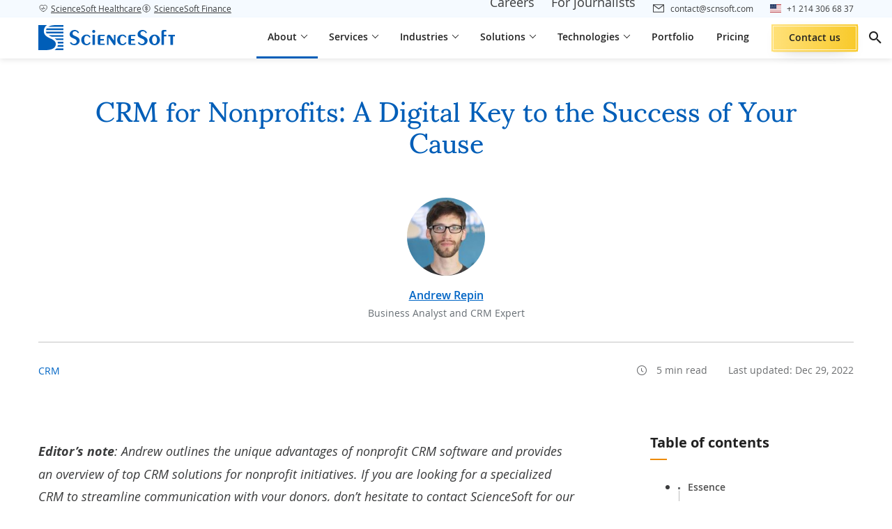

--- FILE ---
content_type: text/html; charset=UTF-8
request_url: https://www.scnsoft.com/blog/nonprofits-crm
body_size: 38433
content:

<!DOCTYPE html>
<html lang="en" >
<head>
<meta charset="utf-8">
<meta name="viewport" content="width=device-width, initial-scale=1.0">
<link rel="icon" href="/favicon.ico"/>
<link rel="canonical" href="https://www.scnsoft.com/blog/nonprofits-crm">
<title>CRM for Nonprofits: Key Features, Benefits, Top 3 Solutions</title>
<meta name="description" content="Why nonprofits need CRM software, how it works, and the best systems on the market. By ScienceSoft, in CRM development and consulting since 2008. ">
<meta property="og:type" content="article">
<meta property="og:title" content="CRM for Nonprofits: Key Features, Benefits, Top 3 Solutions">
<meta property="og:url" content="https://www.scnsoft.com/blog/nonprofits-crm">
<meta property="og:image" content="https://www.scnsoft.com/blog-pictures/crm-pics/nonprofit-crm.png">
<meta property="og:description" content="Why nonprofits need CRM software, how it works, and the best systems on the market. By ScienceSoft, in CRM development and consulting since 2008. ">
<meta property="article:author" content="Andrew Repin">
<meta property="article:published_time" content="2022-12-29T01:00:00-06:00">
<meta property="article:section" content="CRM">
<link rel="preload" href="/bundles/app/fonts/OpenSans-Regular-webfont.woff2" as="font" type="font/woff2" crossorigin="anonymous">
<link rel="preload" href="/bundles/app/fonts/OpenSans-Semibold-webfont.woff2" as="font" type="font/woff2" crossorigin="anonymous">
<link rel="preload" href="/bundles/app/fonts/OpenSans-Bold-webfont.woff2" as="font" type="font/woff2" crossorigin="anonymous">
<link rel="preload" href="/bundles/app/fonts/OpenSans-Italic-webfont.woff2" as="font" type="font/woff2" crossorigin="anonymous">
<link rel="preload" href="/bundles/app/fonts/Sumana400.woff2" as="font" type="font/woff2" crossorigin="anonymous">
<link rel="preload" href="/bundles/app/fonts/s-icons.woff" as="font" type="font/woff" crossorigin="anonymous">
<link rel="stylesheet" href="/bundles/app/9266.e1d47da8.css"><link rel="stylesheet" href="/bundles/app/tailwind.0746a54c.css">
<style>.row{display:flex;flex-wrap:wrap;margin-left:-15px;margin-right:-15px}.bootstrap-col-auto,.col,.col-1,.col-2,.col-3,.col-4,.col-5,.col-6,.col-7,.col-8,.col-9,.col-10,.col-11,.col-12,.col-lg,.col-lg-1,.col-lg-2,.col-lg-3,.col-lg-4,.col-lg-5,.col-lg-6,.col-lg-7,.col-lg-8,.col-lg-9,.col-lg-10,.col-lg-11,.col-lg-12,.col-lg-auto,.col-md,.col-md-1,.col-md-2,.col-md-3,.col-md-4,.col-md-5,.col-md-6,.col-md-7,.col-md-8,.col-md-9,.col-md-10,.col-md-11,.col-md-12,.col-md-auto,.col-sm,.col-sm-1,.col-sm-2,.col-sm-3,.col-sm-4,.col-sm-5,.col-sm-6,.col-sm-7,.col-sm-8,.col-sm-9,.col-sm-10,.col-sm-11,.col-sm-12,.col-sm-auto,.col-xl,.col-xl-1,.col-xl-2,.col-xl-3,.col-xl-4,.col-xl-5,.col-xl-6,.col-xl-7,.col-xl-8,.col-xl-9,.col-xl-10,.col-xl-11,.col-xl-12,.col-xl-auto{padding-left:15px;padding-right:15px;position:relative;width:100%}.col{flex-basis:0;flex-grow:1;max-width:100%}.bootstrap-col-auto{flex:0 0 auto;max-width:100%;width:auto}.col-1{flex:0 0 8.333333%;max-width:8.333333%}.col-2{flex:0 0 16.666667%;max-width:16.666667%}.col-3{flex:0 0 25%;max-width:25%}.col-4{flex:0 0 33.333333%;max-width:33.333333%}.col-5{flex:0 0 41.666667%;max-width:41.666667%}.col-6{flex:0 0 50%;max-width:50%}.col-7{flex:0 0 58.333333%;max-width:58.333333%}.col-8{flex:0 0 66.666667%;max-width:66.666667%}.col-9{flex:0 0 75%;max-width:75%}.col-10{flex:0 0 83.333333%;max-width:83.333333%}.col-11{flex:0 0 91.666667%;max-width:91.666667%}.col-12{flex:0 0 100%;max-width:100%}.order-1{order:1}.order-2{order:2}.order-3{order:3}@media (min-width:576px){.col-sm-4{flex:0 0 33.333333%;max-width:33.333333%}.col-sm-8{flex:0 0 66.666667%;max-width:66.666667%}.col-sm-12{flex:0 0 100%;max-width:100%}}@media (min-width:768px){.col-md{flex-basis:0;flex-grow:1;max-width:100%}.col-md-auto{flex:0 0 auto;max-width:100%;width:auto}.col-md-1{flex:0 0 8.333333%;max-width:8.333333%}.col-md-2{flex:0 0 16.666667%;max-width:16.666667%}.col-md-3{flex:0 0 25%;max-width:25%}.col-md-4{flex:0 0 33.333333%;max-width:33.333333%}.col-md-5{flex:0 0 41.666667%;max-width:41.666667%}.col-md-6{flex:0 0 50%;max-width:50%}.col-md-7{flex:0 0 58.333333%;max-width:58.333333%}.col-md-8{flex:0 0 66.666667%;max-width:66.666667%}.col-md-9{flex:0 0 75%;max-width:75%}.col-md-10{flex:0 0 83.333333%;max-width:83.333333%}.col-md-11{flex:0 0 91.666667%;max-width:91.666667%}.col-md-12{flex:0 0 100%;max-width:100%}.order-md-0{order:0}.order-md-1{order:1}.order-md-2{order:2}.order-md-3{order:3}.offset-md-1{margin-left:8.333333%}}@media (min-width:1024px){.col-lg{flex-basis:0;flex-grow:1;max-width:100%}.col-lg-1{flex:0 0 8.333333%;max-width:8.333333%}.col-lg-2{flex:0 0 16.666667%;max-width:16.666667%}.col-lg-3{flex:0 0 25%;max-width:25%}.col-lg-4{flex:0 0 33.333333%;max-width:33.333333%}.col-lg-5{flex:0 0 41.666667%;max-width:41.666667%}.col-lg-6{flex:0 0 50%;max-width:50%}.col-lg-7{flex:0 0 58.333333%;max-width:58.333333%}.col-lg-8{flex:0 0 66.666667%;max-width:66.666667%}.col-lg-9{flex:0 0 75%;max-width:75%}.col-lg-10{flex:0 0 83.333333%;max-width:83.333333%}.col-lg-11{flex:0 0 91.666667%;max-width:91.666667%}.col-lg-12{flex:0 0 100%;max-width:100%}.order-lg-1{order:1}.order-lg-2{order:2}.offset-lg-0{margin-left:0}.offset-lg-1{margin-left:8.333333%}}@media (min-width:1200px){.col-xl{flex-basis:0;flex-grow:1;max-width:100%}.col-xl-1{flex:0 0 8.333333%;max-width:8.333333%}.col-xl-2{flex:0 0 16.666667%;max-width:16.666667%}.col-xl-3{flex:0 0 25%;max-width:25%}.col-xl-4{flex:0 0 33.333333%;max-width:33.333333%}.col-xl-5{flex:0 0 41.666667%;max-width:41.666667%}.col-xl-6{flex:0 0 50%;max-width:50%}.col-xl-7{flex:0 0 58.333333%;max-width:58.333333%}.col-xl-8{flex:0 0 66.666667%;max-width:66.666667%}.col-xl-9{flex:0 0 75%;max-width:75%}.col-xl-10{flex:0 0 83.333333%;max-width:83.333333%}.col-xl-11{flex:0 0 91.666667%;max-width:91.666667%}.col-xl-12{flex:0 0 100%;max-width:100%}}.d-none{display:none!important}.d-inline{display:inline!important}.d-inline-block{display:inline-block!important}.d-block{display:block!important}.d-flex{display:flex!important}@media (min-width:576px){.d-sm-flex{display:flex!important}}@media (min-width:768px){.d-md-none{display:none!important}.d-md-block{display:block!important}.d-md-flex{display:flex!important}}@media (min-width:1024px){.d-lg-none{display:none!important}.d-lg-inline-block{display:inline-block!important}.d-lg-flex{display:flex!important}}@media (min-width:1200px){.d-xl-none{display:none!important}}.bootstrap-flex-row{flex-direction:row!important}.bootstrap-flex-wrap{flex-wrap:wrap!important}.justify-content-start{justify-content:flex-start!important}.justify-content-end{justify-content:flex-end!important}.justify-content-center{justify-content:center!important}.justify-content-between{justify-content:space-between!important}.justify-content-around{justify-content:space-around!important}.align-items-start{align-items:flex-start!important}.align-items-end{align-items:flex-end!important}.align-items-center{align-items:center!important}.align-items-baseline{align-items:baseline!important}.align-items-stretch{align-items:stretch!important}.align-content-center{align-content:center!important}@media (min-width:768px){.flex-md-row{flex-direction:row!important}.flex-md-wrap{flex-wrap:wrap!important}.justify-content-md-start{justify-content:flex-start!important}}@media (min-width:1024px){.flex-lg-row{flex-direction:row!important}.justify-content-lg-start{justify-content:flex-start!important}}@media (min-width:1200px){.flex-xl-row{flex-direction:row!important}}.bootstrap-m-0{margin:0!important}.bootstrap-mb-0{margin-bottom:0!important}.bootstrap-mb-1{margin-bottom:.25rem!important}.bootstrap-mt-2{margin-top:.5rem!important}.bootstrap-mb-2{margin-bottom:.5rem!important}.bootstrap-ml-2{margin-left:.5rem!important}.bootstrap-mt-3{margin-top:1rem!important}.bootstrap-mr-3{margin-right:1rem!important}.bootstrap-mb-3{margin-bottom:1rem!important}.bootstrap-mt-4{margin-top:1.5rem!important}.bootstrap-mb-4{margin-bottom:1.5rem!important}.bootstrap-mt-5{margin-top:3rem!important}.bootstrap-mb-5{margin-bottom:3rem!important}.bootstrap-p-0{padding:0!important}.bootstrap-m-auto{margin:auto!important}.bootstrap-mt-auto{margin-top:auto!important}@media (min-width:768px){.pr-md-0{padding-right:0!important}}.img-fluid{height:auto;max-width:100%}.bootstrap-text-left{text-align:left!important}.bootstrap-text-right{text-align:right!important}.bootstrap-text-center{text-align:center!important}.img-thumbnail{background-color:#fff;border:1px solid #dee2e6;border-radius:.25rem;height:auto;max-width:100%;padding:.25rem}.sr-only{clip:rect(0,0,0,0);border:0;height:1px;margin:-1px;overflow:hidden;padding:0;position:absolute;width:1px}.form-group{margin-bottom:1rem}label{display:inline-block;margin-bottom:.5rem}.form-control{background-clip:padding-box;background-color:#fff;border:1px solid #ced4da;display:block;font-size:1rem;font-weight:400;height:calc(1.5em + .75rem + 2px);line-height:1.5;padding:.375rem .75rem;transition:border-color .15s ease-in-out,box-shadow .15s ease-in-out;width:100%}@media (min-width:576px){.text-sm-left{text-align:left!important}.text-sm-right{text-align:right!important}.text-sm-center{text-align:center!important}}@media (min-width:768px){.text-md-left{text-align:left!important}.text-md-right{text-align:right!important}.text-md-center{text-align:center!important}}@media (min-width:992px){.text-lg-left{text-align:left!important}.text-lg-right{text-align:right!important}.text-lg-center{text-align:center!important}}@media (min-width:1200px){.text-xl-left{text-align:left!important}.text-xl-right{text-align:right!important}.text-xl-center{text-align:center!important}}@media (max-width:767px){.hidden-xs{display:none!important}}@media (min-width:768px) and (max-width:991px){.hidden-sm{display:none!important}}@media (min-width:992px) and (max-width:1199px){.hidden-md{display:none!important}}@media (min-width:1200px){.hidden-lg{display:none!important}}@media only screen and (max-width:767px){.row{margin-left:-8px;margin-right:-8px}.bootstrap-col-auto,.col,.col-1,.col-2,.col-3,.col-4,.col-5,.col-6,.col-7,.col-8,.col-9,.col-10,.col-11,.col-12,.col-lg,.col-lg-1,.col-lg-2,.col-lg-3,.col-lg-4,.col-lg-5,.col-lg-6,.col-lg-7,.col-lg-8,.col-lg-9,.col-lg-10,.col-lg-11,.col-lg-12,.col-lg-auto,.col-md,.col-md-1,.col-md-2,.col-md-3,.col-md-4,.col-md-5,.col-md-6,.col-md-7,.col-md-8,.col-md-9,.col-md-10,.col-md-11,.col-md-12,.col-md-auto,.col-sm,.col-sm-1,.col-sm-2,.col-sm-3,.col-sm-4,.col-sm-5,.col-sm-6,.col-sm-7,.col-sm-8,.col-sm-9,.col-sm-10,.col-sm-11,.col-sm-12,.col-sm-auto,.col-xl,.col-xl-1,.col-xl-2,.col-xl-3,.col-xl-4,.col-xl-5,.col-xl-6,.col-xl-7,.col-xl-8,.col-xl-9,.col-xl-10,.col-xl-11,.col-xl-12,.col-xl-auto{padding-left:8px;padding-right:8px}}body{background:#fff;color:#333;display:flex;flex-direction:column;font-family:var(--font-family,"Open Sans");font-size:16px;line-height:var(--line-height-normal,1.35);position:relative}body.cyrillic-font{font-family:var(--font-family,"Open Sans Cyrillic")}body.bg-img{background-repeat:no-repeat;background-size:100% auto}@media (max-width:767px){body.bg-img{background-image:none!important}}body.content-only .page-main{display:flex;flex-direction:column;justify-content:center;padding-top:0!important}body.content-only .page-share{display:none!important}.page-main{color:#3b3c3d;flex:1;padding-top:92px}.two-levels-menu .page-main{padding-top:122px}.microsite .page-main{padding-top:92px}.microsite.two-levels-menu .page-main{padding-top:122px}@media (max-width:1599px){.microsite .page-main,.microsite.two-levels-menu .page-main,.page-main,.two-levels-menu .page-main{padding-top:84px}}@media (max-width:1279px){.microsite .page-main,.microsite.two-levels-menu .page-main,.page-main,.two-levels-menu .page-main{padding-top:84px}}@media (max-width:767px){.microsite .page-main,.microsite.two-levels-menu .page-main,.page-main,.two-levels-menu .page-main{padding-top:80px}.page-main{overflow-x:hidden;overflow-x:clip}}textarea{resize:none}img[data-object-fit=contain]{object-fit:contain}img[data-object-fit=cover]{object-fit:cover}picture{display:block;font-size:0;letter-spacing:1px}p{font-size:18px;line-height:1.78;margin-bottom:18px;margin-top:0}@media (max-width:767px){p{font-size:16px;margin-bottom:12px}}ul:where(:not([class])){list-style-type:none!important;margin:12px 0;padding:0}ul:where(:not([class])) li{font-size:18px;line-height:1.78;margin-bottom:10px;padding-left:18px;position:relative}@media (max-width:767px){ul:where(:not([class])) li{font-size:16px}}ul:where(:not([class])) li:before{background-color:#005eb8;content:"";display:block;height:8px;left:0;position:absolute;top:13px;width:8px}@media (max-width:767px){ul:where(:not([class])) li:before{top:10px}}ol:where(:not([class])){margin:12px 0 12px 18px;padding:0}ol:where(:not([class])) li{font-size:18px;line-height:1.78;margin-bottom:10px;margin-left:18px}@media (max-width:767px){ol:where(:not([class])) li{font-size:16px}}a{color:inherit;text-decoration:none}a:where(:not([class])){text-decoration:underline;text-decoration-color:#005eb8;text-underline-offset:2px;transition:color .12s ease-in-out}a:where(:not([class])):hover{color:#005eb8}a:not([class])[data-fancybox],a:not([class])[rel=data-fancybox],a[name]{text-decoration:none;text-decoration-color:initial;text-underline-offset:auto}a:not([class])[data-fancybox]:hover,a:not([class])[rel=data-fancybox]:hover,a[name]:hover{color:inherit}h1{color:#004484;font-family:var(--font-family-header,"Sumana");font-size:48px;font-weight:400;line-height:1.13;margin:.5em 0 1em}@media (max-width:1599px){h1{font-size:40px}}@media (max-width:1279px){h1{font-size:36px}}@media (max-width:1023px){h1{font-size:32px}}@media (max-width:767px){h1{font-size:30px}}h1 strong{font-weight:inherit!important}h2{color:#004484;font-family:var(--font-family-header,"Sumana");font-size:36px;font-weight:400;line-height:1.28;margin:128px 0 1em}@media (max-width:1599px){h2{font-size:32px}}@media (max-width:1279px){h2{font-size:30px}}@media (max-width:1023px){h2{font-size:28px}}@media (max-width:767px){h2{font-size:26px}}h2:where(:not(.no-square)){position:relative;z-index:1}h2:where(:not(.no-square)):before{background-color:#e5f3ff;content:"";display:block;height:90px;left:-24px;position:absolute;top:-32px;width:90px;z-index:-1}@media (max-width:1023px){h2:where(:not(.no-square)):before{left:-16px;width:82px}}@media (max-width:767px){h2:where(:not(.no-square)):before{height:72px;width:64px}}h2 strong{font-weight:inherit!important}h2 :first-child:first-letter,h2:first-letter{text-transform:capitalize}h3{color:#222;font-family:var(--font-family,"Open Sans");font-size:26px;font-weight:600;line-height:1.28;margin:1em 0}@media (max-width:1599px){h3{font-size:24px}}@media (max-width:1279px){h3{font-size:22px}}@media (max-width:1023px){h3{font-size:20px}}h3 strong{font-weight:inherit!important}h4{color:#222;font-family:var(--font-family,"Open Sans");font-size:22px;font-weight:600;line-height:1.28;margin:1em 0}@media (max-width:1599px){h4{font-size:20px}}@media (max-width:1023px){h4{font-size:18px;line-height:1.13}}h5{font-size:20px;margin:20px 0}@media (max-width:767px){h5{font-size:18px}}h6{font-size:18px;margin:20px 0}mark{background:#0000}summary::marker{content:none}blockquote{margin:0}@font-face{font-display:swap;font-family:Open Sans Cyrillic;font-style:normal;font-weight:300;src:local("Open Sans Cyrillic Light"),local("OpenSans-Cyrillic-Light"),url(/bundles/app/fonts/OpenSans-Cyrillic-Light-webfont.woff2) format("woff2"),url(/bundles/app/fonts/OpenSans-Cyrillic-Light-webfont.woff) format("woff"),url(/bundles/app/fonts/OpenSans-Cyrillic-Light-webfont.ttf) format("ttf")}@font-face{font-display:swap;font-family:Open Sans Cyrillic;font-style:normal;font-weight:400;src:local("Open Sans Cyrillic"),local("OpenSans-Cyrillic"),url(/bundles/app/fonts/OpenSans-Cyrillic-Regular-webfont.woff2) format("woff2"),url(/bundles/app/fonts/OpenSans-Cyrillic-Regular-webfont.woff) format("woff"),url(/bundles/app/fonts/OpenSans-Cyrillic-Regular-webfont.ttf) format("ttf")}@font-face{font-display:swap;font-family:Open Sans Cyrillic;font-style:normal;font-weight:600;src:local("Open Sans Cyrillic Semibold"),local("OpenSans-Cyrillic-Semibold"),url(/bundles/app/fonts/OpenSans-Cyrillic-Semibold-webfont.woff2) format("woff2"),url(/bundles/app/fonts/OpenSans-Cyrillic-Semibold-webfont.woff) format("woff"),url(/bundles/app/fonts/OpenSans-Cyrillic-Semibold-webfont.ttf) format("ttf")}@font-face{font-display:swap;font-family:Open Sans Cyrillic;font-style:normal;font-weight:700;src:local("Open Sans Cyrillic Bold"),local("OpenSans-Cyrillic-Bold"),url(/bundles/app/fonts/OpenSans-Cyrillic-Bold-webfont.woff2) format("woff2"),url(/bundles/app/fonts/OpenSans-Cyrillic-Bold-webfont.woff) format("woff"),url(/bundles/app/fonts/OpenSans-Cyrillic-Bold-webfont.ttf) format("ttf")}@font-face{font-display:swap;font-family:Open Sans Cyrillic;font-style:normal;font-weight:800;src:local("Open Sans Cyrillic Extrabold"),local("OpenSans-Cyrillic-Extrabold"),url(/bundles/app/fonts/OpenSans-Cyrillic-ExtraBold-webfont.woff2) format("woff2"),url(/bundles/app/fonts/OpenSans-Cyrillic-ExtraBold-webfont.woff) format("woff"),url(/bundles/app/fonts/OpenSans-Cyrillic-ExtraBold-webfont.ttf) format("ttf")}@font-face{font-display:swap;font-family:Open Sans Cyrillic;font-style:italic;font-weight:300;src:local("Open Sans Cyrillic Light Italic"),local("OpenSansLight-Cyrillic-Italic"),url(/bundles/app/fonts/OpenSans-Cyrillic-LightItalic-webfont.woff2) format("woff2"),url(/bundles/app/fonts/OpenSans-Cyrillic-LightItalic-webfont.woff) format("woff"),url(/bundles/app/fonts/OpenSans-Cyrillic-LightItalic-webfont.ttf) format("ttf")}@font-face{font-display:swap;font-family:Open Sans Cyrillic;font-style:italic;font-weight:400;src:local("Open Sans Cyrillic Italic"),local("OpenSans-Cyrillic-Italic"),url(/bundles/app/fonts/OpenSans-Cyrillic-Italic-webfont.woff2) format("woff2"),url(/bundles/app/fonts/OpenSans-Cyrillic-Italic-webfont.woff) format("woff"),url(/bundles/app/fonts/OpenSans-Cyrillic-Italic-webfont.ttf) format("ttf")}@font-face{font-display:swap;font-family:Open Sans Cyrillic;font-style:italic;font-weight:600;src:local("Open Sans Cyrillic Semibold Italic"),local("OpenSans-Cyrillic-SemiboldItalic"),url(/bundles/app/fonts/OpenSans-Cyrillic-SemiboldItalic-webfont.woff2) format("woff2"),url(/bundles/app/fonts/OpenSans-Cyrillic-SemiboldItalic-webfont.woff) format("woff"),url(/bundles/app/fonts/OpenSans-Cyrillic-SemiboldItalic-webfont.ttf) format("ttf")}@font-face{font-display:swap;font-family:Open Sans Cyrillic;font-style:italic;font-weight:700;src:local("Open Sans Cyrillic Bold Italic"),local("OpenSans-Cyrillic-BoldItalic"),url(/bundles/app/fonts/OpenSans-Cyrillic-BoldItalic-webfont.woff2) format("woff2"),url(/bundles/app/fonts/OpenSans-Cyrillic-BoldItalic-webfont.woff) format("woff"),url(/bundles/app/fonts/OpenSans-Cyrillic-BoldItalic-webfont.ttf) format("ttf")}@font-face{font-display:swap;font-family:Open Sans Cyrillic;font-style:italic;font-weight:800;src:local("Open Sans Cyrillic Extrabold Italic"),local("OpenSans-Cyrillic-ExtraboldItalic"),url(/bundles/app/fonts/OpenSans-Cyrillic-ExtraBoldItalic-webfont.woff2) format("woff2"),url(/bundles/app/fonts/OpenSans-Cyrillic-ExtraBoldItalic-webfont.woff) format("woff"),url(/bundles/app/fonts/OpenSans-Cyrillic-ExtraBoldItalic-webfont.ttf) format("ttf")}@font-face{font-display:swap;font-family:IBM Plex Sans Arabic;font-style:normal;font-weight:400;src:url(/bundles/app/fonts/IBMPlexSansArabic400.woff2) format("woff2")}@font-face{font-display:swap;font-family:IBM Plex Sans Arabic;font-style:normal;font-weight:600;src:url(/bundles/app/fonts/IBMPlexSansArabic600.woff2) format("woff2")}@font-face{font-display:swap;font-family:IBM Plex Sans Arabic;font-style:normal;font-weight:700;src:url(/bundles/app/fonts/IBMPlexSansArabic700.woff2) format("woff2")}@font-face{font-display:swap;font-family:Sumana;font-style:normal;font-weight:400;src:url(/bundles/app/fonts/Sumana400.woff2) format("woff2")}@font-face{font-display:swap;font-family:Sumana;font-style:normal;font-weight:700;src:url(/bundles/app/fonts/Sumana700.woff2) format("woff2")}@font-face{font-display:swap;font-family:Readex Pro;font-style:normal;font-weight:400;src:url(/bundles/app/fonts/ReadexPro-Regular.woff2) format("woff2")}@font-face{font-display:swap;font-family:Readex Pro;font-style:normal;font-weight:700;src:url(/bundles/app/fonts/ReadexPro-Bold.woff2) format("woff2")}@font-face{font-display:swap;font-family:Noto Sans Arabic;font-style:normal;font-weight:400;src:url(/bundles/app/fonts/NotoSansArabic-Regular.woff2) format("woff2")}@font-face{font-display:swap;font-family:Noto Sans Arabic;font-style:normal;font-weight:600;src:url(/bundles/app/fonts/NotoSansArabic-SemiBold.woff2) format("woff2")}@font-face{font-display:swap;font-family:Noto Sans Arabic;font-style:normal;font-weight:700;src:url(/bundles/app/fonts/NotoSansArabic-Bold.woff2) format("woff2")}@font-face{font-display:swap;font-family:Open Sans;font-style:normal;font-weight:300;src:local("Open Sans Light"),local("OpenSans-Light"),url(/bundles/app/fonts/OpenSans-Light-webfont.woff2) format("woff2"),url(/bundles/app/fonts/OpenSans-Light-webfont.woff) format("woff"),url(/bundles/app/fonts/OpenSans-Light-webfont.ttf) format("ttf"),url(/bundles/app/fonts/OpenSans-Light-webfont.eot) format("eot")}@font-face{font-display:swap;font-family:Open Sans;font-style:normal;font-weight:400;src:local("Open Sans"),local("OpenSans"),url(/bundles/app/fonts/OpenSans-Regular-webfont.woff2) format("woff2"),url(/bundles/app/fonts/OpenSans-Regular-webfont.woff) format("woff"),url(/bundles/app/fonts/OpenSans-Regular-webfont.ttf) format("ttf"),url(/bundles/app/fonts/OpenSans-Regular-webfont.eot) format("eot")}@font-face{font-display:swap;font-family:Open Sans;font-style:normal;font-weight:600;src:local("Open Sans Semibold"),local("OpenSans-Semibold"),url(/bundles/app/fonts/OpenSans-Semibold-webfont.woff2) format("woff2"),url(/bundles/app/fonts/OpenSans-Semibold-webfont.woff) format("woff"),url(/bundles/app/fonts/OpenSans-Semibold-webfont.ttf) format("ttf"),url(/bundles/app/fonts/OpenSans-Semibold-webfont.eot) format("eot")}@font-face{font-display:swap;font-family:Open Sans;font-style:normal;font-weight:700;src:local("Open Sans Bold"),local("OpenSans-Bold"),url(/bundles/app/fonts/OpenSans-Bold-webfont.woff2) format("woff2"),url(/bundles/app/fonts/OpenSans-Bold-webfont.woff) format("woff"),url(/bundles/app/fonts/OpenSans-Bold-webfont.ttf) format("ttf"),url(/bundles/app/fonts/OpenSans-Bold-webfont.eot) format("eot")}@font-face{font-display:swap;font-family:Open Sans;font-style:normal;font-weight:800;src:local("Open Sans Extrabold"),local("OpenSans-Extrabold"),url(/bundles/app/fonts/OpenSans-ExtraBold-webfont.woff2) format("woff2"),url(/bundles/app/fonts/OpenSans-ExtraBold-webfont.woff) format("woff"),url(/bundles/app/fonts/OpenSans-ExtraBold-webfont.ttf) format("ttf"),url(/bundles/app/fonts/OpenSans-ExtraBold-webfont.eot) format("eot")}@font-face{font-display:swap;font-family:Open Sans;font-style:italic;font-weight:300;src:local("Open Sans Light Italic"),local("OpenSansLight-Italic"),url(/bundles/app/fonts/OpenSans-LightItalic-webfont.woff2) format("woff2"),url(/bundles/app/fonts/OpenSans-LightItalic-webfont.woff) format("woff"),url(/bundles/app/fonts/OpenSans-LightItalic-webfont.ttf) format("ttf"),url(/bundles/app/fonts/OpenSans-LightItalic-webfont.eot) format("eot")}@font-face{font-display:swap;font-family:Open Sans;font-style:italic;font-weight:400;src:local("Open Sans Italic"),local("OpenSans-Italic"),url(/bundles/app/fonts/OpenSans-Italic-webfont.woff2) format("woff2"),url(/bundles/app/fonts/OpenSans-Italic-webfont.woff) format("woff"),url(/bundles/app/fonts/OpenSans-Italic-webfont.ttf) format("ttf"),url(/bundles/app/fonts/OpenSans-Italic-webfont.eot) format("eot")}@font-face{font-display:swap;font-family:Open Sans;font-style:italic;font-weight:600;src:local("Open Sans Semibold Italic"),local("OpenSans-SemiboldItalic"),url(/bundles/app/fonts/OpenSans-SemiboldItalic-webfont.woff2) format("woff2"),url(/bundles/app/fonts/OpenSans-SemiboldItalic-webfont.woff) format("woff"),url(/bundles/app/fonts/OpenSans-SemiboldItalic-webfont.ttf) format("ttf"),url(/bundles/app/fonts/OpenSans-SemiboldItalic-webfont.eot) format("eot")}@font-face{font-display:swap;font-family:Open Sans;font-style:italic;font-weight:700;src:local("Open Sans Bold Italic"),local("OpenSans-BoldItalic"),url(/bundles/app/fonts/OpenSans-BoldItalic-webfont.woff2) format("woff2"),url(/bundles/app/fonts/OpenSans-BoldItalic-webfont.woff) format("woff"),url(/bundles/app/fonts/OpenSans-BoldItalic-webfont.ttf) format("ttf"),url(/bundles/app/fonts/OpenSans-BoldItalic-webfont.eot) format("eot")}@font-face{font-display:swap;font-family:Open Sans;font-style:italic;font-weight:800;src:local("Open Sans Extrabold Italic"),local("OpenSans-ExtraboldItalic"),url(/bundles/app/fonts/OpenSans-ExtraBoldItalic-webfont.woff2) format("woff2"),url(/bundles/app/fonts/OpenSans-ExtraBoldItalic-webfont.woff) format("woff"),url(/bundles/app/fonts/OpenSans-ExtraBoldItalic-webfont.ttf) format("ttf"),url(/bundles/app/fonts/OpenSans-ExtraBoldItalic-webfont.eot) format("eot")}@font-face{font-display:swap;font-family:s-icons;font-style:normal;font-weight:400;src:url(/bundles/app/fonts/s-icons.eot);src:url(/bundles/app/fonts/s-icons.eot) format("embedded-opentype"),url(/bundles/app/fonts/s-icons.woff) format("woff"),url(/bundles/app/fonts/s-icons.ttf) format("truetype"),url(/bundles/app/images/s-icons.svg) format("svg")}[class*=" icon-s-"],[class^=icon-s-]{speak:none;-webkit-font-smoothing:antialiased;-moz-osx-font-smoothing:grayscale;font-family:s-icons!important;font-style:normal;font-variant:normal;font-weight:400;line-height:1;text-transform:none}.icon-s-info:before{content:"\e900"}.icon-s-arrow:before{content:"\e901"}.icon-s-arrow-left:before{content:"\e922"}.icon-s-close:before{content:"\e902"}.icon-s-envelope:before{content:"\e903"}.icon-s-facebook:before{content:"\e904"}.icon-s-left-quote:before{content:"\e905"}.icon-s-left-quote-rtl:before{content:"\e923"}.icon-s-arrow-down:before{content:"\e906"}.icon-s-linkedin:before{content:"\e907"}.icon-s-map-marker:before{content:"\e908"}.icon-s-phone:before{content:"\e909"}.icon-s-right-quote:before{content:"\e90a"}.icon-s-right-quote-rtl:before{content:"\e924"}.icon-s-scroll-icon:before{content:"\e90b"}.icon-s-search:before{content:"\e90c"}.icon-s-slider-arrow:before{content:"\e90d"}.icon-s-slider-arrow-left:before{content:"\e921"}.icon-s-twitter:before{content:"\e90e"}.icon-s-pinterest:before{content:"\e90f"}.icon-s-reddit:before{content:"\e910"}.icon-s-clocks:before{content:"\e911"}.icon-s-link:before{content:"\e912"}.icon-s-file-download:before{content:"\e913"}.icon-s-upload:before{content:"\e914"}.icon-s-error:before{content:"\e915"}.icon-s-attachement:before{content:"\e916"}.icon-s-expand-icon:before{content:"\e917"}.icon-s-arrow-diagonal:before{content:"\e918"}.icon-s-dribble:before{content:"\e919"}.icon-s-bookmark:before{content:"\e91a"}.icon-s-double-chevron:before{content:"\e9d"}.icon-s-expand-more:before{content:"\e91b"}.icon-s-mail:before{content:"\e91d"}.icon-s-chat:before{content:"\e91c"}.icon-s-view-hide:before{content:"\e91e"}.icon-s-star:before{content:"\e91f"}.icon-s-ic-expand:before{content:"\e920"}.icon-s-phone-bordered:before{content:"\e925"}.icon-s-arrow-right-long:before{content:"\e926"}.icon-s-arrow-left-long:before{content:"\e927"}.icon-s-arrow-top-long:before{content:"\e928"}.icon-s-arrow-bottom-long:before{content:"\e929"}.icon-s-checkmark:before{content:"\ea10"}.icon-s-youtube:before{content:"\ea9d"}.app-blur{opacity:.3;pointer-events:none}.text-highlighted{color:#004688!important}.c-table-overflow{overflow-x:auto}.hp-field{border:none;display:block;height:2px;left:0;margin-bottom:-2px;opacity:.01;padding:0;position:absolute;top:0;width:2px;z-index:-1}img.responsive,object.responsive{height:auto;width:100%}.a-slider__image [data-group],[data-fancybox],[rel=data-fancybox]{cursor:zoom-in}.o-none{opacity:0}.__waiting:after{background:#fff;bottom:0;content:"";left:0;opacity:0;position:absolute;right:0;top:0;transition:opacity 0s}.__waiting.__waiting--load:after{opacity:.6;transition:opacity .2s}.tooltip{display:none}.dt-h1{color:#222;font-size:48px;font-weight:700;line-height:1.25;text-transform:uppercase}@media only screen and (max-width:768px){.dt-h1{font-size:28px;line-height:1.43}}.dt-h2{color:#222;font-size:32px;font-weight:700;line-height:1.41;text-transform:capitalize}.dt-h3{font-size:28px;margin-bottom:17px;margin-top:0}@media only screen and (max-width:767px){.dt-h3{font-size:24px}}.dt-h4{color:#222;font-size:22px;font-weight:700}@media only screen and (min-width:1023px){.dt-h4{line-height:1.27}}@media only screen and (min-width:1281px){.dt-h4{font-size:24px;line-height:1.17}}@media only screen and (max-width:768px){.dt-h4{line-height:var(--line-height-normal,1.35)}}.dt-h5{color:#222;font-size:16px;font-weight:700;line-height:1.2;text-transform:capitalize}@media only screen and (min-width:1024px){.dt-h5{font-size:18px}}@media only screen and (max-width:767px){.dt-h5{font-size:18px}}.dt-h6{color:#222;font-size:18px;font-weight:700;line-height:1.78;text-transform:uppercase}.dt-h6:after{background-color:#ed8b00;content:"";display:block;height:2px;margin:6px 0 0;width:40px}.dt-h7{color:#222;font-size:14px;font-weight:600;line-height:2.29;text-transform:uppercase}.dt-quote{color:#222;font-size:18px;font-style:italic;line-height:1.94}@media only screen and (max-width:1023px){.dt-quote{font-size:16px}}@media only screen and (max-width:767px){.dt-quote{font-size:14px;line-height:1.75}}.dt-link{font-size:14px;font-weight:600;text-decoration:none;text-transform:uppercase}.dt-link,.dt-link:active,.dt-link:visited{color:#005eb8}.dt-link i{font-size:12px;margin-left:10px}.dt-bullet{flex:1 100%;margin:0 15px 20px 23px}.dt-bullet:before{background-color:#005eb8;content:" ";display:block;height:8px;margin-left:-23px;transform:translateY(14px);width:8px}@media only screen and (min-width:1024px){.dt-bullet{font-size:18px;font-weight:600;max-width:calc(50% - 38px)}}@media only screen and (max-width:1023px){.dt-bullet{font-size:16px;font-weight:400}}@media only screen and (max-width:767px){.dt-bullet{font-size:14px;font-weight:600}}.page-main .btn-white p,.page-main .btn p{font-size:inherit;margin-bottom:inherit}.page-main .a-wysiwyg blockquote{margin:45px 0 12px;padding:95px 0 0;position:relative}.page-main .a-wysiwyg blockquote p{font-size:18px;line-height:1.78}@media only screen and (min-width:768px){.page-main .a-wysiwyg blockquote{padding:27px 0 0 100px}.page-main .a-wysiwyg blockquote p{font-size:22px;line-height:1.46}}@media only screen and (min-width:1024px){.page-main .a-wysiwyg blockquote{padding:30px 5px 0 100px}}@media only screen and (min-width:1600px){.page-main .a-wysiwyg blockquote{padding:27px 5px 0 115px}}.page-main .a-wysiwyg blockquote:after,.page-main .a-wysiwyg blockquote:before{color:#dadfe3;content:"\e905";display:block;font-family:s-icons;font-size:55px;left:0;line-height:1;position:absolute;top:0}[dir=rtl] .page-main .a-wysiwyg blockquote:after,[dir=rtl] .page-main .a-wysiwyg blockquote:before{content:"\e923"}.page-main .a-wysiwyg blockquote:after{left:39px}:where(.btn){background-color:initial;border:none;box-shadow:none;cursor:pointer;font:inherit;padding:0}:where(.btn).disabled,:where(.btn):disabled{cursor:default;opacity:.5;pointer-events:none}:where(.btn):focus{outline:none}.btn-link{background-color:initial;border:none;box-shadow:none;color:#005eb8;cursor:pointer;font-size:12px;padding:0;transition:color .3s ease}.btn-link.disabled,.btn-link:disabled{cursor:default;opacity:.5;pointer-events:none}.btn-link:focus{outline:none}.btn-default{background:#005eb8;border:none;color:#fff;cursor:pointer;display:inline-block;font-size:14px;font-weight:600;line-height:10px;max-width:100%;min-width:200px;outline:none;padding:18px 0;text-align:center;text-decoration:none;transition:background-color .2s ease-in-out,color .2s ease-in-out .1s,border-color .2s ease-in-out;white-space:normal;width:auto}.btn-default span{display:inline-flex;position:relative}.btn-default span:after{color:#005eb8;content:"\e901";display:none;font-family:s-icons;font-size:12px;font-weight:400;position:absolute;right:-27px}.btn-default p{display:inline-flex;line-height:inherit;position:relative}.btn-default p:after{color:#005eb8;content:"\e901";display:none;font-family:s-icons;font-size:12px;font-weight:400;position:absolute;right:-27px}.btn-default:hover{background-color:#004688;color:#fff}.btn-default:hover:before{display:none}.btn-default:focus{border-color:#005eb8}.btn-default.blue{background:#0269c0}.btn-default.blue:hover{background:#004688}.btn-default.green{background:#47bb3b}.btn-default.green:hover{background:#48a23e}.btn-default.orange{background:#ff9600}.btn-default.orange:hover{background:#ed8b00}.btn-white{background:#005eb8;background-color:initial;border:2px solid #005eb8;color:#fff;color:#005eb8;cursor:pointer;display:inline-block;font-size:14px;font-weight:600;line-height:10px;max-width:100%;min-width:200px;outline:none;padding:18px 0;text-align:center;text-decoration:none;transition:background-color .2s ease-in-out,color .2s ease-in-out .1s,border-color .2s ease-in-out;white-space:normal;width:auto}.btn-white span{display:inline-flex;position:relative}.btn-white span:after{color:#005eb8;content:"\e901";display:none;font-family:s-icons;font-size:12px;font-weight:400;position:absolute;right:-27px}.btn-white p{display:inline-flex;line-height:inherit;position:relative}.btn-white p:after{color:#005eb8;content:"\e901";display:none;font-family:s-icons;font-size:12px;font-weight:400;position:absolute;right:-27px}.btn-white:hover{background-color:#004688}.btn-white:hover:before{display:none}.btn-white.blue{background:#0269c0}.btn-white.blue:hover{background:#004688}.btn-white.green{background:#47bb3b}.btn-white.green:hover{background:#48a23e}.btn-white.orange{background:#ff9600}.btn-white.orange:hover{background:#ed8b00}.btn-white:hover{background-color:#005eb8;color:#fff}.btn-white:hover p:after,.btn-white:hover span:after{animation:slide-left-btn 1s ease-in-out infinite;display:inline-block}.btn-white:focus{border-color:#005eb8}.btn-transparent{border:1px solid #005eb8;color:#005eb8;cursor:pointer;display:block;font-size:16px;font-weight:600;line-height:1.5;outline:none;padding:12px 32px;text-decoration:none;transition:all .16s ease-in-out;width:-moz-fit-content;width:fit-content}.btn-transparent:hover{background-color:#005eb8;color:#fff}.btn-link-arrow{align-items:center;color:#005eb8;display:inline-flex;font-size:14px;font-weight:600;position:relative}.btn-link-arrow:after{color:#005eb8;content:"\e901";display:inline-block;font-family:s-icons;font-size:11px;font-weight:400;height:12px;position:absolute;top:calc(50% - 6px);width:12px}.btn-link-arrow.btn-link-arrow--right{padding-right:27px}.btn-link-arrow.btn-link-arrow--right:after{right:0}.btn-link-arrow.btn-link-arrow--left{padding-left:27px}.btn-link-arrow.btn-link-arrow--left:after{left:0;transform:rotate(180deg)}.btn-link-arrow--diagonal:after{font-weight:600;transform:translateX(12px) translateY(8px) translateZ(0) scale(1)}.btn-link-arrow--right:hover:after{animation:slide-left 1s ease-in-out infinite}.btn-link-arrow--left:hover:after{animation:slide-right 1s ease-in-out infinite}.btn-link-arrow--diagonal:hover:after{animation:slide-diagonal 1s ease-in-out infinite}.btn-link-arrow--hide-label:hover:after{animation:slide-left 1s ease-in-out .5s infinite}.btn-link-arrow--hide-label .btn__label-wrapper{overflow:hidden}.btn-link-arrow--hide-label .btn__label{color:#005eb8;display:block;line-height:var(--line-height-normal,1.35)}@media only screen and (min-width:1025px){.btn-link-arrow--hide-label .btn__label{transform:translateX(100%);transition:transform .4s ease-in-out}}.btn-link-arrow--hide-label:hover .btn__label{transform:translateX(0)}.btn-burger{height:24px;width:24px}.btn-burger .burger{align-items:stretch;display:flex;flex-direction:column;height:100%;justify-content:space-around;position:relative;width:100%}.btn-burger .burger:after,.btn-burger .burger:before,.btn-burger .burger span{content:"";display:block;height:2px}.btn-arrow-down{border:none;box-shadow:none;color:#005eb8;cursor:pointer;display:inline-block;font-size:14px;font-weight:600;outline:none;padding:0 10px}.btn-arrow-down:hover{outline:none;text-decoration:none}.btn-arrow-down:hover:after{animation:slide-top-bottom 1s ease-in-out infinite}.btn-arrow-down:after{color:#005eb8;content:"\e906";display:block;font-family:s-icons;font-size:10px;font-weight:400;margin-top:2px;vertical-align:middle}@keyframes slide-left-btn{0%,to{opacity:1;transform:translateX(0)}50%{opacity:1;transform:translateX(-5px)}}@keyframes slide-left{0%,to{transform:translateX(0)}50%{transform:translateX(-5px)}}@keyframes slide-right{0%,to{transform:rotate(180deg) translateX(0)}50%{transform:rotate(180deg) translateX(-5px)}}@keyframes slide-diagonal{0%,to{transform:translateX(12px) translateY(8px) translateZ(0) scale(1);z-index:10}50%{transform:translateX(14px) translateY(10px);z-index:10}}@keyframes slide-top-bottom{0%,to{transform:translateY(0)}50%{transform:translateY(3px)}}input.hasError,input[type=checkbox].hasError~.checkmark,select.hasError,textarea.hasError{border:1px solid #e4002b!important}input.hasError~.form-group__tooltip{opacity:1;transform:scale(1);visibility:visible}.form-group__tooltip{align-items:center;background:#fff;border:1px solid #ccc;bottom:0;box-shadow:0 0 8px 0 #0003;display:flex;font-size:12px;height:52px;justify-content:center;line-height:18px;list-style:none;margin:0 0 60px;opacity:0;padding:0 8px;position:absolute;right:0;text-align:center;transform:scale(0);transform-origin:bottom center;transition:transform .3s ease;visibility:hidden;width:216px;z-index:15}.form-group__tooltip:before{border-color:#0000 #0000 #fff #fff;border-style:solid;border-width:6px;bottom:-1px;box-shadow:-2px 2px 2px -1px #0003;box-sizing:border-box;content:"";height:0;left:50%;position:absolute;transform:rotate(-45deg) translateX(-50%);width:0}.error .form-group__tooltip{opacity:1;transform:scale(1);visibility:visible}.checkcontainer{cursor:pointer;display:block;min-height:30px;padding-left:48px;position:relative;-webkit-user-select:none;user-select:none}.checkcontainer:not(:last-of-type){margin-bottom:25px}.checkcontainer p{margin:0;padding:0}.checkcontainer input{cursor:pointer;height:0;opacity:0;position:absolute;width:0}.checkcontainer:hover input~.checkmark:after{border-color:#dadfe3;display:block}.checkcontainer.reset-checkbox .checkmark:after{display:none!important}.checkcontainer .checkmark{background-color:#fff;border:1px solid #c4c4c4;height:30px;left:0;position:absolute;top:0;width:30px}.checkcontainer .checkmark:after{border:solid #005eb8;border-width:0 4px 4px 0;content:"";height:20px;left:9px;position:absolute;top:2px;transform:rotate(45deg);width:10px}.checkcontainer input:checked~.checkmark:after{display:block}.checkcontainer:hover input:checked~.checkmark:after{border-color:#005eb8}.page-main #contact-popup-upload .upload-field-area__message-text p{color:#6c6e70;font-size:12px;font-weight:400;line-height:1.67;margin:0}@media (min-width:768px){.page-main #contact-popup-upload .upload-field-area__message-text p{font-size:14px;line-height:1.43}}.page-main #contact-popup-upload .upload-field-area__message-btn span.d-lg-inline-block{color:#005eb8;font-size:14px;font-weight:400;line-height:1.43}.page-main #contact-popup-upload .upload-field-area__message-btn span{font-size:14px;font-weight:400;line-height:1.43}.upload-field{align-items:center;border:1px dashed #bfc3c7;display:flex;flex-direction:column;font-size:13px;justify-content:center;position:relative;text-align:center;transition:border .3s ease;width:100%}.upload-field input[type=file]{display:none}.dragover .upload-field{border:2px solid #005eb8}.error-required .upload-field{border-color:#e4002b!important}.upload-field-area{align-items:center;background-color:#fff;display:flex;flex-direction:column;height:114px;justify-content:center;min-height:100%;padding:20px 12px;position:relative;transition:opacity .3s ease;width:100%;z-index:23}.upload-field-area .icon-s-upload{color:#afafaf;display:flex;font-size:22px;justify-content:flex-end}.upload-field-area__message{line-height:1.4em;padding:0 0 0 20px}.upload-field-area__message-text{color:#6c6e70;font-size:12px;font-weight:600;line-height:1.67;margin:8px 0}@media (min-width:768px){.upload-field-area__message-text{font-size:14px;line-height:1.43}}.upload-field-area__message-limit{color:#bfc3c7;font-size:10px;line-height:1.6}@media (min-width:768px){.upload-field-area__message-limit{font-size:12px;line-height:1.33}}.upload-field-area__message-btn{-webkit-appearance:none;background:#0000;border:none;color:#005eb8;cursor:pointer;font:inherit;font-size:14px;font-weight:600;outline:none;transition:color .3s ease}.upload-field-area__message-btn:hover{text-decoration:underline}.upload-field-area__message-filename{color:#005eb8}.upload-field-fileinput{height:0;overflow:hidden;position:absolute;visibility:hidden;width:0}.upload-field__error{align-items:center;background-color:#fff;color:#e4002b;display:none;flex-direction:column;font-size:13px;height:100%;justify-content:center;left:0;letter-spacing:normal;padding:12px;top:0;width:100%;z-index:22}.reachLimit .upload-field__error{display:flex}.upload-field-item{display:none}.upload-field-item.active{display:block}.upload-field__limit{align-items:center;background-color:#fff;color:#666;display:flex;font-size:13px;font-weight:600;height:100%;justify-content:center;left:0;letter-spacing:normal;opacity:0;padding:12px;position:absolute;top:0;width:100%;z-index:1}.hasFiles .upload-field-list{margin-top:8px}.upload-field-list__item{border:1px solid #c7c7c7;border-bottom:none;display:flex;font-size:12px;justify-content:space-between;padding:5px 12px;width:100%}.upload-field-list__total{border:1px solid #c7c7c7;color:#222;font-size:12px;font-weight:600;padding:5px 12px}.upload-field .tooltip-wrapper.available-extensions-tooltip i{color:#005eb8;font-size:16px;vertical-align:middle}.upload-field .tooltip-wrapper.available-extensions-tooltip i:hover+.tooltip-message{opacity:1;transform:scale(1);visibility:visible}.upload-field .tooltip-wrapper .tooltip-message{right:-30px}.upload-field .tooltip-wrapper .tooltip-message:before{left:77.5%}@media only screen and (max-width:768px){.upload-field .tooltip-wrapper .tooltip-message{right:0}.upload-field .tooltip-wrapper .tooltip-message:before{left:91%}}@media (min-width:768px){input[type=file]#requirements{height:25px}}.form-group.select select{clip:rect(0 0 0 0)!important;border:0!important;clip-path:inset(50%)!important;height:1px!important;overflow:hidden!important;padding:0!important;position:absolute!important;white-space:nowrap!important;width:1px!important}.form-group.select .select2-container .select2-selection--single{height:52px}.form-group.select .select2-container .select2-selection--single .select2-selection__rendered{padding-left:10px}.form-group.select .select2-container--default .select2-selection--single{border:1px solid #c7c7c7;border-radius:0}.form-group.select .select2-container--default .select2-selection--single .select2-selection__rendered{color:#666;font-size:16px;line-height:52px;padding-right:22px}.form-group.select .select2-container--default .select2-selection--single .select2-selection__rendered[title=Land],.form-group.select .select2-container--default .select2-selection--single .select2-selection__rendered[title^=Country]{color:#999;font-size:13px}@media only screen and (max-width:1024px){.form-group.select .select2-container--default .select2-selection--single .select2-selection__rendered[title=Land],.form-group.select .select2-container--default .select2-selection--single .select2-selection__rendered[title^=Country]{font-size:12px}}.form-group.select .select2-container--default .select2-selection--single .select2-selection__placeholder{font-size:16px;line-height:42px}.form-group.select .select2-container--default .select2-selection--single .select2-selection__clear{display:none}.form-group.select .select2-container--default .select2-selection--single .select2-selection__arrow{height:50px;top:3px;width:22px}.form-group.select .select2-container--default .select2-selection--single .select2-selection__arrow:before{border:8px solid #0000;border-top-color:#b9b9b9;content:"";display:block;height:0;left:0;margin-top:-4px;position:absolute;top:50%;width:0}.form-group.select .select2-container--default .select2-selection--single .select2-selection__arrow b{display:none}.form-group.select .select2-container--default.select2-container--open.select2-container--below .select2-selection--single{border-bottom:0}.md-field.textarea{background:#fff;border-color:#cdd3d8;margin-bottom:0!important}.md-field.textarea textarea{margin-bottom:-1px;padding-bottom:9px}.md-field.textarea textarea,.md-field.textarea textarea.valid{border-color:#cdd3d8}.focused .md-field.textarea textarea,.md-field.textarea textarea{border-bottom:none}.md-field.textarea textarea~.md-label{color:#939eab}.md-field.textarea textarea~.md-error{background:#fff;border:1px solid #e4002b;border-bottom:none;border-top:none;display:block;min-height:30px;padding:0 0 14px 40px;transition:border-color .15s ease-in-out,box-shadow .15s ease-in-out;width:100%}.md-field.textarea textarea.hasError{border-bottom:none!important}.md-field.textarea textarea.hasError~.md-error{bottom:0;position:absolute}.md-field.textarea textarea.hasError~.md-error~i{display:block;left:0;margin:0 10px 10px 14px;position:absolute;top:calc(100% - 28px)}.md-field.textarea textarea.noError~.md-error,.md-field.textarea textarea.noError~.md-error~i{display:none}.md-field.textarea .txta{border:1px solid #cdd3d8;font:inherit;font-size:18px;line-height:var(--line-height-normal,1.35);min-height:96px;overflow:hidden;overflow-wrap:break-word;padding:14px 10px 8px;white-space:pre-wrap}.md-field.textarea.focused{border-color:#cdd3d8}.md-field.textarea.focused textarea.md-input{border-color:#005eb8}.md-field.textarea.focused textarea.md-input~.md-label{color:#005eb8}.md-field.textarea.focused textarea.md-input~.md-error{border-color:#005eb8}.md-field.textarea.focused~#contact-popup-upload .upload-field,.md-field.textarea.focused~#contact-popup-upload .upload-field-list{border-color:#cdd3d8 #005eb8 #005eb8}.radiocontainer{cursor:pointer;display:block;min-height:30px;padding-left:48px;position:relative;-webkit-user-select:none;user-select:none}.radiocontainer:not(:last-of-type){margin-bottom:25px}.radiocontainer p{margin:0;padding:0}.radiocontainer input{cursor:pointer;height:0;opacity:0;position:absolute;width:0}.radiocontainer:hover input~.checkmark:after{border-color:#dadfe3;display:block}.radiocontainer.reset-checkbox .checkmark:after{display:none!important}.radiocontainer .checkmark{background-color:#fff;border:1px solid #c4c4c4;border-radius:100%;height:28px;left:0;position:absolute;top:0;width:28px}.radiocontainer .checkmark:after{border:5px solid #005eb8;border-radius:100%;content:"";height:10px;left:8px;position:absolute;top:8px;width:10px}.radiocontainer input:checked~.checkmark:after{display:block}.radiocontainer:hover input:checked~.checkmark:after{border-color:#005eb8}.checkmark:after{display:none}.editmode .radiocontainer{margin:0}label{color:#333;font-size:14px;margin-bottom:5px}@media only screen and (min-width:768px){label{font-size:18px}}textarea{overflow:auto}input,select,textarea{background:#fff;border:1px solid #c4c4c4;color:#222;font:inherit;font-size:14px;line-height:2;outline:none;padding:10px;width:100%}@media only screen and (min-width:768px){input,select,textarea{font-size:18px;padding:7px 10px}}input:focus,textarea:focus{border-color:#333}input::-webkit-input-placeholder,textarea::-webkit-input-placeholder{color:#0000;-webkit-transition:color .25s ease-out}input::-moz-placeholder,textarea::-moz-placeholder{color:#0000;-moz-transition:color .25s ease-out}input::-ms-input-placeholder,textarea::-ms-input-placeholder{color:#0000}button::-moz-focus-inner,input[type=button]::-moz-focus-inner,input[type=file]>input[type=button]::-moz-focus-inner,input[type=reset]::-moz-focus-inner,input[type=submit]::-moz-focus-inner{border:none}button,input[type=submit],input[type=tel],input[type=text],textarea{-webkit-appearance:none;border-radius:0}.form-group{margin-bottom:30px;position:relative;width:100%}@keyframes validAutofill{to{background:#fff url(/bundles/app/images/check.svg) no-repeat right 10px top 16px;background-color:#fff!important}}@keyframes invalidAutofill{to{background:#fff;background-color:#fff!important}}.icon-s-error{display:none}.md-field{margin-bottom:20px;position:relative;width:100%}@media only screen and (min-width:768px){.md-field{margin-bottom:30px}}.md-input{border:1px solid #cdd3d8;box-shadow:none;font-size:18px;line-height:var(--line-height-normal,1.35);outline:none;padding:11px 10px;transition:border-color .15s ease-in-out,box-shadow .15s ease-in-out}.md-input::-webkit-input-placeholder{color:#939eab;font-size:18px;font-weight:400;text-transform:none}.md-input:-moz-placeholder,.md-input::-moz-placeholder{color:#939eab;font-size:18px;font-weight:400;text-transform:none}.md-input:-ms-input-placeholder{color:#939eab;font-size:18px;font-weight:400;text-transform:none}.md-input.valid:not([required]),.md-input:focus,.md-input:valid[required]{border-color:#cdd3d8}.md-input.valid:not([required])~.md-label,.md-input:valid[required]~.md-label{opacity:1;transform:translateY(-7px)}.md-input.valid:not(.hasError){background:#fff url(/bundles/app/images/check.svg) no-repeat right 10px top 16px;border-color:#cdd3d8;color:#222}.md-input.valid:not(.hasError):focus{border-color:#005eb8}.md-input.valid:not(.hasError):focus~.md-label{color:#005eb8}.focused .md-input{border-color:#005eb8}.focused .md-input.noError{border-color:#005eb8!important}textarea.valid.md-input{background-image:none!important}.md-input.valid.noError{background:#fff}.focused .md-input[data-custom-email]{border-color:#005eb8}.focused .md-input[data-custom-email]~.md-label{color:#005eb8}.md-input:-webkit-autofill,.md-input:-webkit-autofill:active,.md-input:-webkit-autofill:focus,.md-input:-webkit-autofill:hover{animation:validAutofill forwards;background-clip:content-box!important}.md-input.hasError{border-color:#e4002b!important;position:relative}.md-input.hasError:-webkit-autofill,.md-input.hasError:-webkit-autofill:active,.md-input.hasError:-webkit-autofill:focus,.md-input.hasError:-webkit-autofill:hover{animation:invalidAutofill forwards;background-clip:content-box!important}.md-input.hasError:focus{border-color:#005eb8!important;outline:none}.md-input.hasError:focus~.md-label{color:#005eb8}.md-input.hasError~.md-error{display:block}input.md-input.hasError~.md-error~i{display:block;position:absolute}.md-input.noError{border-color:#cdd3d8!important}.md-input.noError~.md-error{display:none}input.md-input.noError~.md-error~i{display:none;position:absolute}.md-label{background-image:linear-gradient(180deg,#0000 7px,#fff 0);color:#939eab;cursor:text;display:inline-block;left:6px;line-height:1.17;margin-bottom:0;opacity:0;padding:0 4px;top:0;transform-origin:0 100%;transition:all .2s ease-out}.md-error,.md-label{font-size:12px;position:absolute}.md-error{color:#e4002b;display:none;list-style:none}@media only screen and (min-width:768px){.md-error{position:absolute}}.icon-s-error{color:#e4002b;font-size:14px;right:10px;top:17px}.header-global-line{background-color:#f5faff;box-shadow:0 1px 0 0 #f0f7ff;height:24px}.header-global-line .container{align-items:center;display:flex;height:100%;justify-content:flex-end}.header-global-line-link{align-items:center;color:#3b3c3d;display:flex;font-size:12px;height:100%;line-height:var(--line-height-normal,1.35);margin-right:auto;text-decoration:underline;text-decoration-thickness:1px;text-underline-offset:1px;transition:color .16s ease}.header-global-line-link:hover{color:#005eb8}.header-global-line-link:hover img{filter:brightness(0) saturate(100%) invert(18%) sepia(93%) saturate(7349%) hue-rotate(200deg) brightness(96%) contrast(101%)}.header-global-line-link img{display:inline-block;margin-right:4px}.header-global-line-contacts-email,.header-global-line-contacts-phone{align-items:center;color:#3b3c3d;display:flex;font-size:12px;line-height:var(--line-height-normal,1.35);margin-left:24px;transition:all .16s ease}.header-global-line-contacts-email:hover,.header-global-line-contacts-phone:hover{color:#005eb8}@media (max-width:1279px){.header-global-line-contacts-email,.header-global-line-contacts-phone{display:none}}.header-global-line .icon-s-envelope{font-size:18px;margin:0 8px -2px 0}.header-global-line-contacts-phone img{height:12px;margin-right:8px;max-width:24px;width:auto}.header-logo{align-items:center;display:flex;flex:0 0 auto;margin-right:16px}.header-logo-img{display:block;height:36px;width:196px}@media (max-width:1279px){.header-logo-img{height:28px;width:152px}}.header-logo-svg-wrapper{position:relative}.header-logo-site-name{bottom:-10px;color:#005eb8;display:block;font-size:13px;font-weight:400;left:0;line-height:1.13;min-width:calc(100% + 16px);padding-left:40px;position:absolute;text-align:right;white-space:nowrap}@media (max-width:1279px){.header-logo-site-name{padding-left:42px}}a.header-logo-site-name:hover,a.header-logo-site-name:visited{color:#005eb8}.header-menu{flex:1 1 auto;height:100%}@media (max-width:1279px){.header-menu{background-color:#fff;box-shadow:none;display:flex;flex-direction:column;height:100vh;padding:5px 0 50px;position:fixed;right:0;top:0;transform:translateX(105%);transition:transform .4s ease-in-out,box-shadow .4s ease-in-out,visibility 0s .4s;visibility:hidden;width:276px;z-index:110}}.header-menu-items{align-items:center;display:flex;height:100%;justify-content:flex-end;padding-left:16px}@media (max-width:1279px){.header-menu-items{display:block;flex:1 0 auto;height:auto;margin-bottom:10px;max-height:100%;overflow-y:auto;padding-left:0}}.header-menu-item{align-items:center;display:flex;height:100%}.header-menu-item.active:not(.header-yellow-button) .header-menu-item-label{border-bottom:3px solid #005eb8!important}@media (max-width:1279px){.header-menu-item,.header-menu-item.active:not(.header-yellow-button) .header-menu-item-label{border-bottom:unset!important}.header-menu-item{display:block;height:auto}}.header-menu-item-label{align-items:center;border-bottom:3px solid #0000;color:#222;cursor:pointer;display:flex;font-size:14px;font-weight:600;height:100%;line-height:var(--line-height-normal,1.35);margin:0;padding:0 16px;transition:all .16s ease;-webkit-user-select:none;user-select:none;white-space:nowrap}@media (max-width:1279px){.header-menu-item-label{display:block;height:auto;padding:12px 24px!important;position:relative;text-transform:uppercase;transition:color .4s ease-in-out;white-space:unset}.header-menu-item-label:not(.header-yellow-button-label){border-bottom:unset!important}}.header-menu-item-label:hover{background-color:#cae3f766}@media (max-width:1279px){.header-menu-item-label:hover{background:#0000}}.header-menu-item-label:visited,a.header-menu-item-label:visited{color:#222}@media (min-width:1280px){.header-menu-item-home{display:none!important}}.header-menu-page-shadow{background:#1d232c1a;height:calc(100vh - 100%);left:0;opacity:0;position:absolute;top:100%;transition:opacity .2s ease-in-out,visibility 0s .2s;visibility:hidden;width:100%;will-change:opacity,visibility;z-index:30}.header-menu-contacts-mobile{display:none;margin:28px 24px 10px}@media (max-width:1279px){.header-menu-contacts-mobile{display:block}}.header-menu-contacts-mobile a{align-items:center;color:#005eb8;display:flex;font-size:14px;margin-bottom:10px;text-decoration:none}.header-menu-contacts-mobile a i{color:#222;display:block;font-size:24px;margin-right:10px}.header-menu-contacts-mobile a .icon-s-phone-bordered{margin-bottom:-4px}.header-menu-contacts-mobile a .icon-s-envelope{margin-bottom:-5px}.header-menu-item.accented .header-menu-item-label{background-color:#005eb8;color:#fff;height:auto;margin:0 16px;padding:9px 24px}@media (max-width:1279px){.header-menu-item.accented .header-menu-item-label{display:inline-block;margin:12px 24px;padding:10px 20px!important}}.header-menu-item.accented:hover .header-menu-item-label{background-color:#004485;border-color:#0000!important;color:#fff}.header-menu-item.items-to-left{margin-right:auto}.header-menu-item.hide-intro-column .header-sub-menu-intro-column{display:none}.header-menu-item.hide-intro-column .hm-columns-2 .header-sub-menu-column:last-child{flex-grow:6}.header-menu-item.hide-intro-column .hm-columns-3 .header-sub-menu-column:last-child{flex-grow:5}.header-menu-item.hide-intro-column .hm-columns-4 .header-sub-menu-column:last-child{flex-grow:4}.header-menu-item.hide-intro-column .hm-columns-5 .header-sub-menu-column:last-child{flex-grow:3}.header-menu-item.hide-intro-column .hm-columns-6 .header-sub-menu-column:last-child{flex-grow:2}.header-menu-item.has-sub-menu .header-menu-item-label{padding-right:30px;position:relative}.header-menu-item.has-sub-menu .header-menu-item-label:after,.header-menu-item.has-sub-menu .header-menu-item-label:before{background-color:#222;content:"";display:block;height:1px;position:absolute;top:calc(50% - .5px);transition:transform .16s ease;width:7px}.header-menu-item.has-sub-menu .header-menu-item-label:before{right:18.5px;transform:rotate(45deg)}.header-menu-item.has-sub-menu .header-menu-item-label:after{right:14px;transform:rotate(-45deg)}@media (max-width:1279px){.header-menu-item.has-sub-menu:not(.accented) .header-menu-item-label:after{background:#0000;color:#005eb8;content:"\e906";font-family:s-icons;font-size:7px;height:auto;position:absolute;right:24px!important;top:calc(50% - 3px)!important;transform:rotate(0deg);transition:transform .4s ease-in-out;width:auto}.header-menu-item.has-sub-menu:not(.accented) .header-menu-item-label:before{display:none}.header-menu-item.has-sub-menu:not(.accented).active{color:#222}.header-menu-item.has-sub-menu:not(.accented).mobile-active .header-menu-item-label{color:#005eb8}.header-menu-item.has-sub-menu:not(.accented).mobile-active .header-menu-item-label:after{transform:rotate(180deg)}}.header-menu-item.has-sub-menu.active-submenu .header-menu-item-label{border-bottom:3px solid #bbd6ee}.header-menu-item.has-sub-menu.active-submenu .header-menu-item-label:before{transform:rotate(-45deg)}.header-menu-item.has-sub-menu.active-submenu .header-menu-item-label:after{transform:rotate(45deg)}.header-menu-item.has-sub-menu.active-submenu .header-sub-menu{z-index:51}.header-menu-item.has-sub-menu.active-submenu .header-sub-menu,.header-menu-item.has-sub-menu.active-submenu~.header-menu-page-shadow{opacity:1;transition:opacity .2s ease-in-out,visibility 0s 0s;visibility:visible}.header-menu .header-yellow-button{margin-left:24px!important;margin-top:4px!important;width:-moz-fit-content;width:fit-content}@media (min-width:1280px){.header-menu .header-yellow-button{display:none!important}}.header-menu .header-yellow-button-label{padding:8px 26px!important}.header-sub-menu{background-color:#fff;border-top:1px solid #dce1e5;left:0;opacity:0;position:absolute;right:0;top:100%;transition:opacity .2s ease-in-out,visibility 0s .2s;visibility:hidden;will-change:opacity,visibility;z-index:-1}@media (max-width:1279px){.header-sub-menu{background:#0000;border:none;display:none;opacity:1;padding:0 0 0 24px;position:relative;transition:unset;visibility:visible;z-index:0}}.header-sub-menu-link{line-height:1.44}.header-sub-menu-scroll{max-height:calc(-157px + 100vh);position:relative}.two-levels-menu .header-sub-menu-scroll{max-height:calc(-187px + 100vh)}.microsite .header-sub-menu-scroll{max-height:calc(-157px + 100vh)}.microsite.two-levels-menu .header-sub-menu-scroll{max-height:calc(-187px + 100vh)}@media (max-width:1599px){.header-sub-menu-scroll,.microsite .header-sub-menu-scroll,.microsite.two-levels-menu .header-sub-menu-scroll,.two-levels-menu .header-sub-menu-scroll{max-height:calc(-149px + 100vh)}}@media (max-width:1279px){.header-sub-menu-scroll,.microsite .header-sub-menu-scroll,.microsite.two-levels-menu .header-sub-menu-scroll,.two-levels-menu .header-sub-menu-scroll{max-height:calc(-149px + 100vh)}}@media (max-width:767px){.header-sub-menu-scroll,.microsite .header-sub-menu-scroll,.microsite.two-levels-menu .header-sub-menu-scroll,.two-levels-menu .header-sub-menu-scroll{max-height:calc(-145px + 100vh)}}@media (max-width:1279px){.header-sub-menu-scroll{height:unset!important;max-height:unset!important;width:unset!important}.header-sub-menu-scroll .simplebar-content-wrapper,.header-sub-menu-scroll .simplebar-wrapper{overflow:unset!important}.header-sub-menu-scroll .simplebar-mask,.header-sub-menu-scroll .simplebar-offset{position:unset}.header-sub-menu-scroll .simplebar-placeholder{display:none}}.header-sub-menu-scroll .simplebar-track{background:#e5f2fe;border-radius:6px;margin:12px 3px 2px 0}.header-sub-menu-scroll .simplebar-scrollbar.simplebar-visible:before{background:#89c6ff;opacity:1!important}.header-sub-menu-scroll .simplebar-scrollbar:before{bottom:1px;left:1px;right:1px;top:1px}.header-sub-menu-scroll.submenu-shadow-bottom:after,.header-sub-menu-scroll.submenu-shadow-top:before{background:red;background:linear-gradient(0deg,#fff0,#fff);content:"";display:block;height:72px;left:0;pointer-events:none;position:absolute;right:0;top:0;z-index:30}@media (max-width:1279px){.header-sub-menu-scroll.submenu-shadow-bottom:after,.header-sub-menu-scroll.submenu-shadow-top:before{display:none}}.header-sub-menu-scroll.submenu-shadow-bottom:after{background:linear-gradient(180deg,#fff0,#fff);bottom:0;top:unset}.header-sub-menu-container{display:flex;gap:30px;margin-bottom:22px;margin-top:24px}@media (max-width:1599px){.header-sub-menu-container{margin-bottom:18px;margin-top:12px}}@media (max-width:1279px){.header-sub-menu-container{display:block;margin-bottom:0;margin-top:0}}.header-sub-menu-columns{display:flex;flex:1 0 auto;gap:30px}@media (max-width:1279px){.header-sub-menu-columns{display:block}}.header-sub-menu-intro-column{display:flex;flex-direction:column;max-width:23.3%;min-width:150px;padding:0!important;width:100%}@media (max-width:1279px){.header-sub-menu-intro-column{display:none!important}}.header-sub-menu-intro-column :last-child{margin-bottom:0}.header-sub-menu-intro-column-title{color:#222;font-family:var(--font-family,"Open Sans");font-size:20px;font-weight:600;line-height:1.28;margin-bottom:12px}@media (max-width:1599px){.header-sub-menu-intro-column-title{font-size:18px}}@media (max-width:1279px){.header-sub-menu-intro-column-title{font-size:16px}}@media (max-width:1023px){.header-sub-menu-intro-column-title{font-size:15px}}@media (max-width:767px){.header-sub-menu-intro-column-title{font-size:14px}}.header-sub-menu-intro-column-text{color:#3b3c3d;font-size:14px;line-height:1.7;margin-bottom:0}.header-sub-menu-intro-column-badge{margin-top:24px;max-height:115px;max-width:272px;object-fit:contain;object-position:top left}.header-sub-menu-intro-column-cta{margin-top:auto;padding-top:24px}.header-sub-menu-intro-column-cta p{color:#222;font-size:16px;font-weight:600;line-height:var(--line-height-normal,1.35);margin:0}.header-sub-menu-intro-column-cta button{background-color:#005eb8;border:none;color:#fff;cursor:pointer;font-size:14px;font-weight:600;margin-top:10px;max-width:200px;min-width:130px;outline:0;padding:10px;transition:background-color .16s ease}.header-sub-menu-intro-column-cta button:hover{background-color:#004485}.header-sub-menu-title{color:#222;font-size:16px;font-weight:600;line-height:1.5;margin-bottom:4px}.header-sub-menu-title:after{background-color:#ed8b00;content:"";display:block;height:2px;margin:0;width:30px}.header-sub-menu-title.same-column-title{margin-top:24px}@media (max-width:1279px){.header-sub-menu-title.same-column-title{margin-top:0}}@media (max-width:1599px){.header-sub-menu-title{font-size:15px;line-height:1.6;margin-bottom:-2px}}@media (max-width:1279px){.header-sub-menu-title{display:block;margin:0;padding:8px 12px;text-transform:capitalize}}.header-sub-menu-title-offset{height:26px;margin-bottom:4px}@media (max-width:1599px){.header-sub-menu-title-offset{margin-bottom:-2px}}@media (max-width:1279px){.header-sub-menu-title-offset{display:none}}.header-sub-menu-column{display:flex;flex:1 1 auto;flex-direction:column;gap:12px}@media (max-width:1279px){.header-sub-menu-column{gap:0}}.hm-columns-2 .header-sub-menu-column:last-child{flex-grow:4}.hm-columns-3 .header-sub-menu-column:last-child{flex-grow:3}.hm-columns-4 .header-sub-menu-column:last-child{flex-grow:2}@media (max-width:1279px){.header-sub-menu-link{color:#2b2826;display:block;font-size:14px;margin-bottom:0;padding:8px 12px;text-transform:capitalize}.header-sub-menu-link:visited{color:#2b2826}}.header-sub-menu-link.active a{color:#005eb8;text-decoration:underline}@media (max-width:1279px){.header-sub-menu-link.active a{color:#222;text-decoration:unset}}.header-sub-menu-link.active a:visited{color:#005eb8}@media (max-width:1279px){.header-sub-menu-link.active a:visited{color:#222}}.header-sub-menu-link a{color:#333;font-size:14px;line-height:1.44;text-decoration:none}.header-sub-menu-link a:visited{color:#333}.header-sub-menu-link a:hover{color:#005eb8}.header-sub-menu-close-btn{cursor:pointer;flex:0 0 32px;height:32px;position:relative;width:32px}@media (max-width:1279px){.header-sub-menu-close-btn{display:none}}.header-sub-menu-close-btn:hover:after,.header-sub-menu-close-btn:hover:before{background-color:#6f6f6f}.header-sub-menu-close-btn:after,.header-sub-menu-close-btn:before{background-color:#555;content:"";display:block;height:2px;left:6px;position:absolute;top:calc(50% - 1px);transition:background-color .16s ease-in-out;width:20px}.header-sub-menu-close-btn:before{transform:rotate(45deg)}.header-sub-menu-close-btn:after{transform:rotate(-45deg)}.header-sub-menu-search{border-top:1px solid #c3c5c7;padding:12px 0}@media (max-width:1279px){.header-sub-menu-search{margin-top:22px;padding-left:24px;padding-right:24px}.header-sub-menu .header-sub-menu-search{display:none}}.header-sub-menu-search p{color:#222;font-size:18px;font-weight:600;line-height:1.78;margin-bottom:0}@media (max-width:1599px){.header-sub-menu-search p{font-size:16px}}@media (max-width:1279px){.header-sub-menu-search p{font-size:16px}}@media (max-width:1023px){.header-sub-menu-search p{font-size:15px}}@media (max-width:1279px){.header-sub-menu-search p{font-size:16px;line-height:1.63}}.header-sub-menu-search-wrap{align-items:center;display:flex;gap:24px}@media (max-width:1279px){.header-sub-menu-search-wrap{align-items:flex-start;flex-direction:column;gap:6px}}.header-sub-menu-search-inner{position:relative}.header-sub-menu-search-inner input{background-color:#fff;border:1px solid #9aa3ab;border-radius:0;font-size:16px;height:40px;line-height:26px;padding:7px 58px 7px 16px;width:600px}.header-sub-menu-search-inner input::placeholder{color:#717171}@media (max-width:1599px){.header-sub-menu-search-inner input{width:520px}}@media (max-width:1279px){.header-sub-menu-search-inner input{padding-right:54px;width:100%}}.header-sub-menu-search-icon{color:#717171;font-size:16px;position:absolute;right:24px;top:50%;transform:translateY(-50%)}@media (max-width:1279px){.header-sub-menu-search-icon{right:20px}}.header-menu-mobile-shadow{background-color:#1d232ccc;height:100vh;left:0;opacity:0;position:absolute;top:0;transition:opacity .4s ease-in-out,visibility 0s .4s;visibility:hidden;width:100vw;z-index:105}@media (min-width:1280px){.header-menu-mobile-shadow{display:none!important}}.header-menu-mobile-close-btn{background:#0000;border:none;cursor:pointer;margin:0;outline:0;padding:0;position:absolute;right:calc(100% + 16px);top:16px;z-index:111}@media (min-width:1280px){.header-menu-mobile-close-btn{display:none!important}}.header-menu-mobile-close-btn i{color:#fff;font-size:16px;font-weight:700}.header.menu-mobile-active .header-menu{box-shadow:-4px 0 10px 0 #0009;transform:translateX(0);transition:transform .4s ease-in-out,box-shadow .4s ease-in-out;visibility:visible}.header.menu-mobile-active .header-menu-mobile-shadow{opacity:1;transition:opacity .4s ease-in-out;visibility:visible}.header-search{align-items:center;display:flex;flex:0 0 auto;margin-right:-52px}@media (max-width:1439px){.header-search{margin-right:-48px}}@media (max-width:1279px){.header-search{margin-right:0}}.header-search-open-btn{background-color:inherit;border-radius:0;color:#222;margin-left:8px;padding:8px;transition:color .16s ease-in-out}@media (min-width:1280px) and (max-width:1439px){.header-search-open-btn{margin-left:0}}@media (max-width:400px){.header-search-open-btn{margin-left:4px}}.header-search-open-btn:hover{color:#424242}.header-search-open-btn i{display:block;font-size:18px}.header-search form{align-items:center;display:none;flex-wrap:nowrap;margin-left:8px;width:100%}@media (max-width:767px){.header-search form{margin-left:4px}}.header-search form input[type=text]{border:1px solid #e7e7e7;color:#2b2826;font-size:14px;line-height:var(--line-height-normal,1.35);margin:0 10px 0 0;padding:9px 13px}.header-search-close-btn{font-size:18px;line-height:var(--line-height-normal,1.35);padding:8px}.header-search-close-btn i{vertical-align:middle}.header.search-active .header-search{flex:1 0 auto}.header.search-active .header-search form{display:flex}.header.search-active .header-menu,.header.search-active .header-phone,.header.search-active .header-search-open-btn{display:none}@media (max-width:767px){.header.search-active .header-logo{display:none}}.header{background-color:#fff;box-shadow:0 2px 8px 0 #0000001a;height:92px;left:0;position:fixed;right:0;top:0;transition:background-color .2s ease-in-out,box-shadow .2s ease-in-out;width:100%;z-index:170}.two-levels-menu .header{height:122px}.microsite .header{height:92px}.microsite.two-levels-menu .header{height:122px}@media (max-width:1599px){.header,.microsite .header,.microsite.two-levels-menu .header,.two-levels-menu .header{height:84px}}@media (max-width:1279px){.header,.microsite .header,.microsite.two-levels-menu .header,.two-levels-menu .header{height:84px}}@media (max-width:767px){.header,.microsite .header,.microsite.two-levels-menu .header,.two-levels-menu .header{height:80px}}@media (min-width:1920px){.header.header-transparent{background-color:initial;box-shadow:none}}.header.has-search-bar .header-search{display:none}.header.has-search-bar .header-menu{padding-right:0}.header-container{height:calc(100% - 24px)}.header-row{align-items:center;display:flex;flex-wrap:nowrap;height:100%}@media (max-width:1279px){.header-row{justify-content:space-between}}.header-burger-btn{background:#0000;border:2px solid #222;border-left:none;border-right:none;cursor:pointer;display:none;height:18px;margin-left:16px;outline:0;position:relative;transition:border-color .16s ease-in-out;width:24px}@media (max-width:1279px){.header-burger-btn{display:block}}.header-burger-btn:hover{border-color:#424242}.header-burger-btn:hover:after{background-color:#424242}.header-burger-btn:after{background-color:#222;content:"";display:block;height:2px;left:0;position:absolute;top:6px;transition:background-color .16s ease-in-out;width:100%}.header-phone{color:#3b3c3d;display:none;font-size:14px;margin-left:auto;padding:8px;transition:all .16s ease}@media (max-width:1279px){.header-phone{align-items:center;display:flex}}.header-phone:hover{color:#005eb8}.header-phone i{display:none;font-size:24px}@media (max-width:767px){.header-phone i{display:block}}.header-phone img{margin-right:6px}@media (max-width:767px){.header-phone-text,.header-phone img{display:none}}.header-yellow-buttons{align-items:center;display:flex}@media (max-width:1279px){.header-yellow-buttons{display:none}}.header.search-active .header-yellow-buttons{display:none}.header-yellow-button{background-image:linear-gradient(90deg,#ffe17a,#f5bd00);background-size:150%;box-shadow:0 7px 25px -17px #222;margin:0 8px 0 16px;padding:2px;position:relative;transition:background .25s ease}.header-yellow-button:after,.header-yellow-button:before{animation:yellow-button-pulse-1 8s linear 0s infinite normal both;border:3px solid #ffc80f;border-radius:3px;bottom:0;content:"";display:block;left:0;position:absolute;right:0;top:0;z-index:-1}.header-yellow-button:before{animation-name:yellow-button-pulse-2}.header-yellow-button:hover{background-position:50%}.header-yellow-button-label{background:#0000;border:1px solid #fff4cf;color:#222;display:block;font-size:14px;font-weight:600;padding:7.5px 22px;white-space:nowrap}@media (max-width:1279px){.header:not(.menu-mobile-active) .header-yellow-button:before .header:not(.menu-mobile-active) .header-yellow-button:after{animation:none}}.header.sb-header-transparent.header-menu-open{background-color:#fff!important}.two-levels-menu .header.search-active .header-menu{display:flex}@media (max-width:1279px){.two-levels-menu .header.search-active .header-menu{display:none}}.two-levels-menu .header-row:first-child{height:36px;margin:8px 0}@media (max-width:1279px){.two-levels-menu .header-row:first-child{height:100%;margin:0}}.two-levels-menu .header-row:last-child{height:46px}.two-levels-menu .header-menu{padding:0}.two-levels-menu .header-menu-item.accented .header-menu-item-label{padding:6px 16px}.two-levels-menu .header-search{margin-left:auto}@media (max-width:1279px){.two-levels-menu .header-search{margin-left:0}}.two-levels-menu .header-search form input[type=text]{padding:7.5px 13px}@media (max-width:1279px){.two-levels-menu .header-search form input[type=text]{padding:9px 13px}}@keyframes yellow-button-pulse-1{0%,91.25%{opacity:1;transform:scale(1)}93.12%{opacity:.8}95%{opacity:.2;transform:scale(1.2,1.6)}95.01%{opacity:0}95.02%,96.25%{opacity:1;transform:scale(1)}98.12%{opacity:.8}99.99%{opacity:.2}to{opacity:0;transform:scale(1.2,1.6)}}@keyframes yellow-button-pulse-2{0%,93.75%{opacity:1;transform:scale(1)}95.62%{opacity:.8}97.5%{opacity:.2}97.51%,to{opacity:0;transform:scale(1.2,1.6)}}.footer-logo{flex:0 0 auto;margin-right:16px}@media (max-width:900px){.footer-logo{flex:1 1 100%}}.footer-logo-img-wrapper{display:block}.footer-logo-img-wrapper img{display:block;filter:brightness(0) invert(1)}.footer-socials{margin-top:16px}.footer-socials-links{align-items:center;display:flex}.footer-socials-links a{display:block;transition:opacity .16s ease-in-out}.footer-socials-links a:not(:last-child){margin-right:30px}.footer-socials-links a:hover{opacity:.5}.footer-socials-links-linkedin:before{content:"\e907"}.footer-socials-links-linkedin:before,.footer-socials-links-twitter:before{color:#fff;display:block;font-family:s-icons;font-size:22px;font-weight:400;height:24px;width:24px}.footer-socials-links-twitter:before{content:"\e90e"}.footer-socials-links-facebook:before{content:"\e904"}.footer-socials-links-facebook:before,.footer-socials-links-youtube:before{color:#fff;display:block;font-family:s-icons;font-size:22px;font-weight:400;height:24px;width:24px}.footer-socials-links-youtube:before{content:"\ea9d"}.footer-contacts-call{position:relative;width:-moz-fit-content;width:fit-content}.footer-contacts-call.active .footer-contacts-call-btn{background-color:#ffffff1a}.footer-contacts-call-btn{background-color:initial;border:1px solid #fff;color:#fff;cursor:pointer;font-size:14px;line-height:var(--line-height-normal,1.35);padding:10px 56px;transition:all .16s ease}.footer-contacts-call-btn:hover{background-color:#ffffff1a}.footer-contacts-call-tooltip{background:#fff;border-radius:1px;bottom:calc(100% + 14px);box-shadow:0 2px 30px 0 #0000001a;left:50%;opacity:0;padding:16px 24px;position:absolute;transform:translateX(-50%);transition:opacity .26s ease-in-out,visibility 0s .26s;visibility:hidden;width:400px;z-index:10}@media (max-width:767px){.footer-contacts-call-tooltip{width:330px}}.footer-contacts-call-tooltip-ledge{border-color:#fff #0000 #0000;border-style:solid;border-width:8px 8px 0;bottom:calc(100% + 6.5px);height:0;left:calc(50% - 8px);opacity:0;position:absolute;transition:opacity .26s ease-in-out,visibility 0s .26s;visibility:hidden;width:0;z-index:11}.footer-contacts-call-tooltip-content{position:relative}.footer-contacts-call-tooltip-title{color:#222;font-size:18px;font-weight:600;margin-bottom:16px}.footer-contacts-call-tooltip-close{background:#0000;border:none;color:#222;cursor:pointer;display:block;outline:none;padding:3px;position:absolute;right:0;top:0}.footer-contacts-call-tooltip-close i{font-size:14px;font-weight:700}.footer-contacts-call-tooltip-form-row{align-items:flex-start;display:flex;margin-bottom:16px}@media (max-width:767px){.footer-contacts-call-tooltip-form-row{display:block}}.footer-contacts-call-tooltip-form-row .form-input-wrapper{flex:1 1 auto}.footer-contacts-call-tooltip-form-row .form-input-wrapper:not(:last-child){margin-right:16px}@media (max-width:767px){.footer-contacts-call-tooltip-form-row .form-input-wrapper:not(:last-child){margin:0 0 16px}}.footer-contacts-call-tooltip-form-row .form-input{padding:8px 10px}.footer-contacts-call-tooltip-success-text{color:#222;font-size:18px;line-height:1.78}.footer-contacts-call-tooltip-submit{background:#005eb8;border:none;border-radius:2px;color:#fff;cursor:pointer;font-size:16px;font-weight:600;line-height:1.5;outline:none;padding:9px 32px;transition:all .16s ease}.footer-contacts-call-tooltip-submit:hover{background-color:#004c94}.footer-contacts-call-tooltip-submit.disabled{opacity:.5;pointer-events:none}.footer-contacts-call-tooltip-submit-success{background-color:#005eb8;border-radius:2px;color:#fff;display:none;font-family:s-icons;font-size:20px;font-weight:600;line-height:1.5;margin-left:16px;opacity:.5;padding:8px 32px}.footer-contacts-call-tooltip-submit-success.active{align-items:center;display:flex;justify-content:center}.footer-contacts-call.active .footer-contacts-call-tooltip,.footer-contacts-call.active .footer-contacts-call-tooltip-ledge{opacity:1;transition:opacity .26s ease-in-out,visibility 0s 0s;visibility:visible}.footer-contacts{flex:1 1 100%}@media (max-width:1279px){.footer-contacts{flex:1 1 auto}}@media (max-width:900px){.footer-contacts{margin-top:44px}}.footer-contacts-row{align-items:flex-start;display:flex;flex:1 1 100%}.footer-contacts-links{display:flex;flex:1 1 100%;justify-content:space-between;margin-bottom:-16px}@media (max-width:1279px){.footer-contacts-links{flex-wrap:wrap;justify-content:flex-start;margin-left:auto;max-width:644px;padding-left:24px}}@media (max-width:900px){.footer-contacts-links{margin-left:0;padding-left:0}}@media (max-width:680px){.footer-contacts-links{display:block}}.footer-contacts-links-item{align-items:flex-start;color:#ffffffb3;display:flex;flex:0 0 auto;font-size:14px;line-height:1.5;margin-bottom:16px;max-width:270px;min-width:120px}@media (max-width:1599px){.footer-contacts-links-item{font-size:14px}}@media (max-width:1279px){.footer-contacts-links-item{font-size:13px}}@media (max-width:1023px){.footer-contacts-links-item{font-size:12px}}@media (max-width:1279px){.footer-contacts-links-item{max-width:unset}.footer-contacts-links-item:nth-child(odd){flex:0 0 58%}}.footer-contacts-links-item:first-child{margin-left:7%}@media (max-width:1439px){.footer-contacts-links-item:first-child{margin-left:4%}}@media (max-width:1279px){.footer-contacts-links-item:first-child{margin-left:0}}.footer-contacts-links-item:not(:last-child){margin-right:16px}.footer-contacts-links-item>i{display:block;height:24px;margin-right:8px;width:24px}.footer-contacts-links-item>i:before{align-items:center;color:#fff;display:flex;font-size:24px;height:24px;justify-content:center;line-height:var(--line-height-normal,1.35);width:24px}.footer-contacts-links-item>i.icon-s-phone:before{font-size:22px}.footer-contacts-links-item a{transition:all .16s ease-in-out}.footer-contacts-links-item a:hover{color:#fff}.footer-contacts-links-item-email:hover{text-decoration:underline}.footer-contacts-links-item-phones{width:100%}.footer-contacts-links-item-phone{display:block}@media (max-width:1023px){.footer-contacts.addresses-count-2{flex:1 1 100%;margin-top:44px}}.footer-contacts.addresses-count-2 .footer-contacts-rows{display:flex;justify-content:space-evenly}@media (max-width:1023px){.footer-contacts.addresses-count-2 .footer-contacts-rows{justify-content:flex-start}}@media (max-width:680px){.footer-contacts.addresses-count-2 .footer-contacts-rows{display:block;margin-bottom:-30px}}.footer-contacts.addresses-count-2 .footer-contacts-row{display:block;flex:0 0 auto}@media (max-width:1023px){.footer-contacts.addresses-count-2 .footer-contacts-row{margin-right:auto}}@media (max-width:680px){.footer-contacts.addresses-count-2 .footer-contacts-row{padding-bottom:30px}}.footer-contacts.addresses-count-2 .footer-contacts-links{display:block;flex:0 0 auto}@media (max-width:1023px){.footer-contacts.addresses-count-2 .footer-contacts-links{margin-left:0;padding-left:0}}@media (max-width:1279px){.footer-contacts.addresses-count-2 .footer-contacts-links-item{max-width:270px}}.footer-contacts.addresses-count-2 .footer-contacts-links-item:first-child{margin-left:0!important}.footer-links{display:flex;flex:1;flex-direction:column;gap:16px}@media (min-width:768px) and (max-width:1279px){.footer-links{flex-direction:row;gap:30px}}.footer-links-item{color:#ffffffb3;font-size:14px}@media (max-width:1599px){.footer-links-item{font-size:14px}}@media (max-width:1279px){.footer-links-item{font-size:13px}}@media (max-width:1023px){.footer-links-item{font-size:12px}}.footer-links-item a{color:#ffffffb3;transition:all .16s ease-in-out}.footer-links-item a:hover{color:#fff}.footer-badges{align-items:center;display:flex;flex:4;max-width:100%}.footer-badges-items{align-items:center;display:flex;flex:1;gap:24px;justify-content:space-between}@media (max-width:767px){.footer-badges-items{flex-wrap:wrap;justify-content:unset}}.footer-badges-custom{display:block}.footer-badges-custom img{display:block;height:100%;max-height:112px;max-width:228px;object-fit:contain;width:100%}@media (max-width:1599px){.footer-badges-custom img{max-height:106px;max-width:208px}}@media (min-width:768px) and (max-width:1023px){.footer-badges-custom img{max-height:96px;max-width:186px}}.footer-badges-financial-times{display:block}.footer-badges-financial-times img{display:block;height:auto;width:228px}@media (max-width:1599px){.footer-badges-financial-times img{width:208px}}@media (min-width:768px) and (max-width:1023px){.footer-badges-financial-times img{width:186px}}.footer-badges-most-reliable img{display:block;height:auto;width:246px}@media (max-width:1599px){.footer-badges-most-reliable img{width:220px}}@media (min-width:768px) and (max-width:1023px){.footer-badges-most-reliable img{width:198px}}.footer-badges-bbb{display:block;height:68.4px!important;overflow:hidden;width:180px!important}@media (max-width:1599px){.footer-badges-bbb{height:59.3px!important;width:156px!important}}@media (min-width:768px) and (max-width:1023px){.footer-badges-bbb{height:53.2px!important;width:140px!important}}.footer-badges-bbb img{display:block;height:68.4px!important;width:360px!important}@media (max-width:1599px){.footer-badges-bbb img{height:59.3px!important;width:312px!important}}@media (min-width:768px) and (max-width:1023px){.footer-badges-bbb img{height:53.2px!important;width:280px!important}}.footer-badges-bbb img:hover{margin-left:-180px!important}@media (max-width:1599px){.footer-badges-bbb img:hover{margin-left:-156px!important}}@media (min-width:768px) and (max-width:1023px){.footer-badges-bbb img:hover{margin-left:-140px!important}}.footer-badges-clutch{align-items:center;display:flex;height:88px;width:118px}.footer-badges-clutch iframe{background-color:#fff;border-radius:3px;cursor:pointer;height:88px;width:118px}@media (max-width:1599px){.footer-badges-clutch iframe{transform:scale(.9)}}@media (min-width:768px) and (max-width:1023px){.footer-badges-clutch iframe{transform:scale(.85)}}.footer-copyright{color:#ffffffb3;font-size:14px;margin-right:16px}@media (max-width:1599px){.footer-copyright{font-size:14px}}@media (max-width:1279px){.footer-copyright{font-size:13px}}@media (max-width:1023px){.footer-copyright{font-size:12px}}@media (max-width:680px){.footer-copyright{width:100%}}.footer-copyright-text{display:flex;flex-wrap:wrap;font-size:14px;margin-bottom:-4px}@media (max-width:1599px){.footer-copyright-text{font-size:14px}}@media (max-width:1279px){.footer-copyright-text{font-size:13px}}@media (max-width:1023px){.footer-copyright-text{font-size:12px}}.footer-copyright-text-corporation{margin-right:4px}.footer-copyright-text p{font-size:inherit;line-height:inherit;margin-bottom:4px}.footer-copyright-dmca{margin-top:8px}.footer-language{font-size:14px;margin-left:auto;position:relative}@media (max-width:680px){.footer-language{margin-left:0;margin-top:16px}}.footer-language-current{align-items:center;color:#fff;cursor:pointer;display:flex;padding:8px 22px 8px 2px;position:relative}.footer-language-current:after{content:"\e90d";display:block;font-family:s-icons;font-size:12px;height:12px;position:absolute;right:3px;top:calc(50% - 6px);transform:rotate(90deg);transition:transform .26s ease-in-out;width:7px}.footer-language-current img{display:block;margin-right:6px}.footer-language-list{background-color:#193d5f;bottom:100%;opacity:0;position:absolute;right:0;transition:opacity .32s ease,visibility 0s .32s;visibility:hidden}.footer-language-list-item{align-items:center;background-color:inherit;color:#ffffffb3;cursor:pointer;display:flex;padding:8px 12px;transition:all .16s ease}.footer-language-list-item:hover{background-color:#ffffff4d;color:#fff}.footer-language-list-item img{display:block;margin-right:6px}.footer-language.active .footer-language-current:after{transform:rotate(270deg)}.footer-language.active .footer-language-list{opacity:1;transition:opacity .32s ease-in-out,visibility 0s 0s;visibility:visible}@media (max-width:1439px){footer.footer-design-menu .footer-content{padding-bottom:72px}}footer.footer-design-menu .footer-contacts{margin:0!important}footer.footer-design-menu .footer-contacts .footer-contacts-rows{display:flex;flex-direction:column;gap:24px;margin:0}footer.footer-design-menu .footer-contacts .footer-contacts-rows .footer-contacts-row{padding:0}footer.footer-design-menu .footer-contacts .footer-contacts-rows .footer-contacts-links{display:flex;flex-direction:column;gap:8px;margin:0}footer.footer-design-menu .footer-contacts .footer-contacts-rows .footer-contacts-links .footer-contacts-links-item{margin:0}footer.footer-design-menu .footer-menu-block-editable{display:flex;gap:32px}footer.footer-design-menu .footer-copyright{display:flex;flex-direction:column;justify-content:flex-end}footer.footer-design-menu .footer-badges{flex:4 0 auto}footer.footer-design-menu .footer-badges-items{gap:48px;justify-content:flex-end}@media (max-width:1023px){footer.footer-design-menu .footer-badges-items{flex-wrap:wrap;gap:24px}}@media (max-width:767px){footer.footer-design-menu .footer-badges-items{gap:30px;justify-content:center}}footer.footer-design-menu .footer-language{display:flex;flex-direction:column;justify-content:flex-end}footer.footer-design-menu .footer-language-list{bottom:38px}footer.footer-design-menu .footer-contacts-links-item{max-width:unset!important}.footer .color-footer-link{color:#ffffffb3}.footer-content{background-color:#0b3155;padding:44px 0}@media (max-width:1279px){.footer-content{padding-bottom:52px}}@media (max-width:680px){.footer-content{padding-bottom:44px}}.footer-row{display:flex}@media (max-width:1279px){.footer-row{flex-wrap:wrap}}.footer-row:not(:last-child){margin-bottom:32px}@media (max-width:1279px){.footer-row:not(:last-child){margin-bottom:44px}}.breadcrumbs{font-size:12px}.breadcrumbs__list{line-height:var(--line-height-normal,1.35);list-style:none;margin:0;overflow-x:auto;padding:20px 0;white-space:nowrap}@media (max-width:767px){.breadcrumbs__list{padding:16px 0}}.breadcrumbs__item{display:inline-block;margin-left:0}.breadcrumbs__item-link{color:#717171;text-decoration:none}.breadcrumbs__item:last-child .breadcrumbs__item-link{pointer-events:none}.breadcrumbs__item:last-child .breadcrumbs__item-link span{cursor:default;display:inline-block}.breadcrumbs__icon{color:#717171;display:inline-block;font-size:10px;padding:0 8px;transform:translateY(1px)}.breadcrumbs.last-link-active .breadcrumbs__item:last-child .breadcrumbs__item-link{pointer-events:inherit}.breadcrumbs.last-link-active .breadcrumbs__item:last-child .breadcrumbs__item-link span{cursor:inherit}.microsite .header-container{height:calc(100% - 24px)}.microsite .header-yellow-button{margin:0 8px}@media (max-width:1599px){.microsite .header .header-menu{padding-left:0}.microsite .header .header-menu-item-label{padding:0 13px}.microsite .header .header-menu-item.has-sub-menu .header-menu-item-label{padding-right:27px}.microsite .header .header-menu-item.has-sub-menu .header-menu-item-label:before{right:15.5px}.microsite .header .header-menu-item.has-sub-menu .header-menu-item-label:after{right:11px}}@media (min-width:1280px) and (max-width:1599px){.microsite .header .header-logo-svg-wrapper{margin-top:-8px}}.waypoint .fade-in,.waypoint .step-in,.waypoint .step-in-left,.waypoint .step-in-right,.waypoint .step-up{opacity:0}.waypoint .step-in-left{transform:translateX(-100px)}.waypoint .step-in-right{transform:translateX(100px)}.waypoint .step-out-left,.waypoint .step-out-right{opacity:1;transform:translateX(0)}.waypoint .step-up{transform:translateY(50px)}.waypoint .step-up-fast{transform:translateY(20px)}.waypoint .step-down{transform:translateY(50px)}.waypoint .zoom-in{transform:scale(.2)}.waypoint.waypoint-reveal .step-in{transition:opacity .2s linear,transform .2s ease}.waypoint.waypoint-reveal .fade-in,.waypoint.waypoint-reveal .step-in-left,.waypoint.waypoint-reveal .step-in-right,.waypoint.waypoint-reveal .step-up{opacity:1;transition:opacity .2s linear,transform .2s ease}.waypoint.waypoint-reveal .fade-in{transition:opacity 1s ease}.waypoint.waypoint-reveal .step-in{opacity:1;transition:opacity .5s ease}.waypoint.waypoint-reveal .step-in-left,.waypoint.waypoint-reveal .step-in-right{transform:translate(0);transition:opacity 1s cubic-bezier(.23,1,.32,1) .5s,transform 2s cubic-bezier(.23,1,.32,1)}.waypoint.waypoint-reveal .step-out-right{transform:translate(50px);transition:opacity .2s linear,transform .2s ease}.waypoint.waypoint-reveal .step-out-left{opacity:0;transform:translate(-50px);transition:opacity .2s linear,transform .2s ease}.waypoint.waypoint-reveal .step-down,.waypoint.waypoint-reveal .step-up,.waypoint.waypoint-reveal .step-up-fast{opacity:1;transform:translateY(0);transition:opacity 1s,transform 1s}.waypoint.waypoint-reveal .zoom-in{opacity:1;transform:scale(1);transition:opacity .2s linear,transform .2s cubic-bezier(.175,.285,.32,1.275)}.waypoint .step-in:first-child{transition-delay:.1s}.waypoint .step-in:nth-child(2){transition-delay:.2s}.waypoint .step-in:nth-child(3){transition-delay:.3s}.waypoint .step-in:nth-child(4){transition-delay:.4s}.waypoint .step-in:nth-child(5){transition-delay:.5s}.waypoint .step-in:nth-child(6){transition-delay:.6s}.waypoint .step-in:nth-child(7){transition-delay:.7s}.waypoint .step-in:nth-child(8){transition-delay:.8s}.waypoint .step-in:nth-child(9){transition-delay:.9s}.waypoint .step-in:nth-child(10){transition-delay:1s}.waypoint .step-in:nth-child(11){transition-delay:1.1s}.waypoint .step-in:nth-child(12){transition-delay:1.2s}.waypoint .step-in:nth-child(13){transition-delay:1.3s}.waypoint .step-in:nth-child(14){transition-delay:1.4s}.waypoint .step-in:nth-child(15){transition-delay:1.5s}.waypoint .step-in:nth-child(16){transition-delay:1.6s}.waypoint .step-in:nth-child(17){transition-delay:1.7s}.waypoint .step-in:nth-child(18){transition-delay:1.8s}.waypoint .step-in:nth-child(19){transition-delay:1.9s}.waypoint .step-in:nth-child(20){transition-delay:2s}.waypoint .step-in:nth-child(21){transition-delay:2.1s}.waypoint .step-in:nth-child(22){transition-delay:2.2s}.waypoint .step-in:nth-child(23){transition-delay:2.3s}.waypoint .step-in:nth-child(24){transition-delay:2.4s}.waypoint .step-in:nth-child(25){transition-delay:2.5s}.waypoint .step-in:nth-child(26){transition-delay:2.6s}.waypoint .step-in:nth-child(27){transition-delay:2.7s}.waypoint .step-in:nth-child(28){transition-delay:2.8s}.waypoint .step-in:nth-child(29){transition-delay:2.9s}.waypoint .step-in:nth-child(30){transition-delay:3s}.waypoint .step-in:nth-child(31){transition-delay:3.1s}.waypoint .step-in-left:first-child{transition-delay:.1s}.waypoint .step-in-left:nth-child(2){transition-delay:.2s}.waypoint .step-in-left:nth-child(3){transition-delay:.3s}.waypoint .step-in-left:nth-child(4){transition-delay:.4s}.waypoint .step-in-left:nth-child(5){transition-delay:.5s}.waypoint .step-in-left:nth-child(6){transition-delay:.6s}.waypoint .step-in-left:nth-child(7){transition-delay:.7s}.waypoint .step-in-left:nth-child(8){transition-delay:.8s}.waypoint .step-in-left:nth-child(9){transition-delay:.9s}.waypoint .step-in-left:nth-child(10){transition-delay:1s}.waypoint .step-in-left:nth-child(11){transition-delay:1.1s}.waypoint .step-in-left:nth-child(12){transition-delay:1.2s}.waypoint .step-in-left:nth-child(13){transition-delay:1.3s}.waypoint .step-in-left:nth-child(14){transition-delay:1.4s}.waypoint .step-in-left:nth-child(15){transition-delay:1.5s}.waypoint .step-in-left:nth-child(16){transition-delay:1.6s}.waypoint .step-in-left:nth-child(17){transition-delay:1.7s}.waypoint .step-in-left:nth-child(18){transition-delay:1.8s}.waypoint .step-in-left:nth-child(19){transition-delay:1.9s}.waypoint .step-in-left:nth-child(20){transition-delay:2s}.waypoint .step-in-left:nth-child(21){transition-delay:2.1s}.waypoint .step-in-left:nth-child(22){transition-delay:2.2s}.waypoint .step-in-left:nth-child(23){transition-delay:2.3s}.waypoint .step-in-left:nth-child(24){transition-delay:2.4s}.waypoint .step-in-left:nth-child(25){transition-delay:2.5s}.waypoint .step-in-left:nth-child(26){transition-delay:2.6s}.waypoint .step-in-left:nth-child(27){transition-delay:2.7s}.waypoint .step-in-left:nth-child(28){transition-delay:2.8s}.waypoint .step-in-left:nth-child(29){transition-delay:2.9s}.waypoint .step-in-left:nth-child(30){transition-delay:3s}.waypoint .step-in-left:nth-child(31){transition-delay:3.1s}.waypoint .step-in-right:first-child{transition-delay:.1s}.waypoint .step-in-right:nth-child(2){transition-delay:.2s}.waypoint .step-in-right:nth-child(3){transition-delay:.3s}.waypoint .step-in-right:nth-child(4){transition-delay:.4s}.waypoint .step-in-right:nth-child(5){transition-delay:.5s}.waypoint .step-in-right:nth-child(6){transition-delay:.6s}.waypoint .step-in-right:nth-child(7){transition-delay:.7s}.waypoint .step-in-right:nth-child(8){transition-delay:.8s}.waypoint .step-in-right:nth-child(9){transition-delay:.9s}.waypoint .step-in-right:nth-child(10){transition-delay:1s}.waypoint .step-in-right:nth-child(11){transition-delay:1.1s}.waypoint .step-in-right:nth-child(12){transition-delay:1.2s}.waypoint .step-in-right:nth-child(13){transition-delay:1.3s}.waypoint .step-in-right:nth-child(14){transition-delay:1.4s}.waypoint .step-in-right:nth-child(15){transition-delay:1.5s}.waypoint .step-in-right:nth-child(16){transition-delay:1.6s}.waypoint .step-in-right:nth-child(17){transition-delay:1.7s}.waypoint .step-in-right:nth-child(18){transition-delay:1.8s}.waypoint .step-in-right:nth-child(19){transition-delay:1.9s}.waypoint .step-in-right:nth-child(20){transition-delay:2s}.waypoint .step-in-right:nth-child(21){transition-delay:2.1s}.waypoint .step-in-right:nth-child(22){transition-delay:2.2s}.waypoint .step-in-right:nth-child(23){transition-delay:2.3s}.waypoint .step-in-right:nth-child(24){transition-delay:2.4s}.waypoint .step-in-right:nth-child(25){transition-delay:2.5s}.waypoint .step-in-right:nth-child(26){transition-delay:2.6s}.waypoint .step-in-right:nth-child(27){transition-delay:2.7s}.waypoint .step-in-right:nth-child(28){transition-delay:2.8s}.waypoint .step-in-right:nth-child(29){transition-delay:2.9s}.waypoint .step-in-right:nth-child(30){transition-delay:3s}.waypoint .step-in-right:nth-child(31){transition-delay:3.1s}.waypoint .step-up:first-child{transition-delay:.1s}.waypoint .step-up:nth-child(2){transition-delay:.2s}.waypoint .step-up:nth-child(3){transition-delay:.3s}.waypoint .step-up:nth-child(4){transition-delay:.4s}.waypoint .step-up:nth-child(5){transition-delay:.5s}.waypoint .step-up:nth-child(6){transition-delay:.6s}.waypoint .step-up:nth-child(7){transition-delay:.7s}.waypoint .step-up:nth-child(8){transition-delay:.8s}.waypoint .step-up:nth-child(9){transition-delay:.9s}.waypoint .step-up:nth-child(10){transition-delay:1s}.waypoint .step-up:nth-child(11){transition-delay:1.1s}.waypoint .step-up:nth-child(12){transition-delay:1.2s}.waypoint .step-up:nth-child(13){transition-delay:1.3s}.waypoint .step-up:nth-child(14){transition-delay:1.4s}.waypoint .step-up:nth-child(15){transition-delay:1.5s}.waypoint .step-up:nth-child(16){transition-delay:1.6s}.waypoint .step-up:nth-child(17){transition-delay:1.7s}.waypoint .step-up:nth-child(18){transition-delay:1.8s}.waypoint .step-up:nth-child(19){transition-delay:1.9s}.waypoint .step-up:nth-child(20){transition-delay:2s}.waypoint .step-up:nth-child(21){transition-delay:2.1s}.waypoint .step-up:nth-child(22){transition-delay:2.2s}.waypoint .step-up:nth-child(23){transition-delay:2.3s}.waypoint .step-up:nth-child(24){transition-delay:2.4s}.waypoint .step-up:nth-child(25){transition-delay:2.5s}.waypoint .step-up:nth-child(26){transition-delay:2.6s}.waypoint .step-up:nth-child(27){transition-delay:2.7s}.waypoint .step-up:nth-child(28){transition-delay:2.8s}.waypoint .step-up:nth-child(29){transition-delay:2.9s}.waypoint .step-up:nth-child(30){transition-delay:3s}.waypoint .step-up:nth-child(31){transition-delay:3.1s}.waypoint .fade-in:first-child{transition-delay:.1s}.waypoint .fade-in:nth-child(2){transition-delay:.2s}.waypoint .fade-in:nth-child(3){transition-delay:.3s}.waypoint .fade-in:nth-child(4){transition-delay:.4s}.waypoint .fade-in:nth-child(5){transition-delay:.5s}.waypoint .fade-in:nth-child(6){transition-delay:.6s}.waypoint .fade-in:nth-child(7){transition-delay:.7s}.waypoint .fade-in:nth-child(8){transition-delay:.8s}.waypoint .fade-in:nth-child(9){transition-delay:.9s}.waypoint .fade-in:nth-child(10){transition-delay:1s}.waypoint .fade-in:nth-child(11){transition-delay:1.1s}.waypoint .fade-in:nth-child(12){transition-delay:1.2s}.waypoint .fade-in:nth-child(13){transition-delay:1.3s}.waypoint .fade-in:nth-child(14){transition-delay:1.4s}.waypoint .fade-in:nth-child(15){transition-delay:1.5s}.waypoint .fade-in:nth-child(16){transition-delay:1.6s}.waypoint .fade-in:nth-child(17){transition-delay:1.7s}.waypoint .fade-in:nth-child(18){transition-delay:1.8s}.waypoint .fade-in:nth-child(19){transition-delay:1.9s}.waypoint .fade-in:nth-child(20){transition-delay:2s}.waypoint .fade-in:nth-child(21){transition-delay:2.1s}.waypoint .fade-in:nth-child(22){transition-delay:2.2s}.waypoint .fade-in:nth-child(23){transition-delay:2.3s}.waypoint .fade-in:nth-child(24){transition-delay:2.4s}.waypoint .fade-in:nth-child(25){transition-delay:2.5s}.waypoint .fade-in:nth-child(26){transition-delay:2.6s}.waypoint .fade-in:nth-child(27){transition-delay:2.7s}.waypoint .fade-in:nth-child(28){transition-delay:2.8s}.waypoint .fade-in:nth-child(29){transition-delay:2.9s}.waypoint .fade-in:nth-child(30){transition-delay:3s}.waypoint .fade-in:nth-child(31){transition-delay:3.1s}.editable-wrapper{margin-bottom:64px;margin-top:64px}@media (max-width:1599px){.editable-wrapper{margin-bottom:56px;margin-top:56px}}@media (max-width:1023px){.editable-wrapper{margin-bottom:48px;margin-top:48px}}.editable-wrapper-bg{padding-bottom:64px;padding-top:64px}@media (max-width:1599px){.editable-wrapper-bg{padding-bottom:56px;padding-top:56px}}@media (max-width:1023px){.editable-wrapper-bg{padding-bottom:48px;padding-top:48px}}.editable-wrapper-bg .heading2,.editable-wrapper-bg h2{margin-top:0!important}[data-simplebar]{align-content:flex-start;align-items:flex-start;flex-direction:column;flex-wrap:wrap;justify-content:flex-start;position:relative}.simplebar-wrapper{height:inherit;max-height:inherit;max-width:inherit;overflow:hidden;width:inherit}.simplebar-mask{direction:inherit;height:auto!important;overflow:hidden;width:auto!important;z-index:0}.simplebar-mask,.simplebar-offset{bottom:0;left:0;margin:0;padding:0;position:absolute;right:0;top:0}.simplebar-offset{-webkit-overflow-scrolling:touch;box-sizing:inherit!important;direction:inherit!important;resize:none!important}.simplebar-content-wrapper{-ms-overflow-style:none;box-sizing:border-box!important;direction:inherit;display:block;height:100%;max-height:100%;max-width:100%;overflow:auto;position:relative;scrollbar-width:none;width:auto}.simplebar-content-wrapper::-webkit-scrollbar,.simplebar-hide-scrollbar::-webkit-scrollbar{display:none;height:0;width:0}.simplebar-content:after,.simplebar-content:before{content:" ";display:table}.simplebar-placeholder{max-height:100%;max-width:100%;pointer-events:none;width:100%}.simplebar-height-auto-observer-wrapper{box-sizing:inherit!important;flex-basis:0;flex-grow:inherit;flex-shrink:0;float:left;height:100%;margin:0;max-height:1px;max-width:1px;overflow:hidden;padding:0;pointer-events:none;position:relative;width:100%;z-index:-1}.simplebar-height-auto-observer{box-sizing:inherit;display:block;height:1000%;left:0;min-height:1px;min-width:1px;opacity:0;top:0;width:1000%;z-index:-1}.simplebar-height-auto-observer,.simplebar-track{overflow:hidden;pointer-events:none;position:absolute}.simplebar-track{bottom:0;right:0;z-index:1}[data-simplebar].simplebar-dragging,[data-simplebar].simplebar-dragging .simplebar-content{-webkit-touch-callout:none;pointer-events:none;-webkit-user-select:none;user-select:none}[data-simplebar].simplebar-dragging .simplebar-track{pointer-events:all}.simplebar-scrollbar{left:0;min-height:10px;position:absolute;right:0}.simplebar-scrollbar:before{background:#000;border-radius:7px;content:"";opacity:0;position:absolute;transition:opacity .2s linear .5s}.simplebar-scrollbar.simplebar-visible:before{opacity:.5;transition-delay:0s;transition-duration:0s}.simplebar-track.simplebar-vertical{top:0;width:11px}.simplebar-scrollbar:before{bottom:2px;left:2px;right:2px;top:2px}.simplebar-track.simplebar-horizontal{height:11px;left:0}.simplebar-track.simplebar-horizontal .simplebar-scrollbar{bottom:0;left:0;min-height:0;min-width:10px;right:auto;top:0;width:auto}[data-simplebar-direction=rtl] .simplebar-track.simplebar-vertical{left:0;right:auto}.simplebar-dummy-scrollbar-size{-ms-overflow-style:scrollbar!important;direction:rtl;height:500px;opacity:0;overflow-x:scroll;overflow-y:hidden;position:fixed;visibility:hidden;width:500px}.simplebar-dummy-scrollbar-size>div{height:200%;margin:10px 0;width:200%}.simplebar-hide-scrollbar{-ms-overflow-style:none;left:0;overflow-y:scroll;position:fixed;scrollbar-width:none;visibility:hidden}[data-simplebar]{height:100%;width:100%}[data-simplebar] .simplebar-scrollbar.simplebar-visible:before{opacity:.25}[data-simplebar] .simplebar-content-wrapper{outline:none}[data-simplebar].simplebar-with-offset.simplebar-scrollable-y .simplebar-content{padding-right:11px!important}[data-simplebar].simplebar-with-offset.simplebar-scrollable-x .simplebar-content{padding-bottom:11px!important}[data-simplebar].simplebar-lightblue .simplebar-track{background:#f6f8f9}[data-simplebar].simplebar-lightblue .simplebar-scrollbar.simplebar-visible:before{background:#d6efff;opacity:1}[data-simplebar].simplebar-blue-400 .simplebar-track{background:#e5f2fe}[data-simplebar].simplebar-blue-400 .simplebar-scrollbar.simplebar-visible:before{background:#89c6ff;opacity:1}[data-simplebar].simplebar-rectangle .simplebar-scrollbar.simplebar-visible:before{border-radius:0}[data-simplebar].simplebar-inset-1 .simplebar-scrollbar:before{bottom:1px;left:1px;right:1px;top:1px}body:has(dialog[data-dialog-target=dialog][open]){overflow:hidden}dialog{box-shadow:0 0 0 100vw #00000080;max-width:calc(100vw - 32px);padding:0}@keyframes fade-in{0%{opacity:0}to{opacity:1}}@keyframes fade-out{0%{opacity:1}to{opacity:0}}dialog[data-dialog-target=dialog][open]{animation:fade-in .2s forwards}dialog[data-dialog-target=dialog][closing]{animation:fade-out .2s forwards}.gdpr-wrapper{margin:12px 0}.gdpr-description{color:#717171;font-size:12px;line-height:1.17}.gdpr-description p{font-size:inherit;line-height:inherit;margin-bottom:8px}.gdpr-description p:last-child{margin-bottom:0}.gdpr-description a:not(:hover){text-decoration-color:#717171}.form-element-wrapper{color:#464749}.form-element-label{background-image:linear-gradient(0deg,#ffffff59 7px,#fff 0);border-radius:0 0 4px 4px;color:#717171;cursor:text;display:block;font-size:12px;left:8px;line-height:1.2;margin-bottom:0;opacity:0;padding:0 4px;position:absolute;top:0;transition:opacity .2s ease-out,transform .2s ease-out,color .1s ease-in-out}.form-element-error{color:#ff0202;display:inline-block;font-size:12px;line-height:1.5;margin:4px 0 0}.form-element-error.coupled-error{align-items:center;display:inline-flex;font-size:13px;gap:10px;margin:4px 0 8px}.form-input{border:1px solid #cdd3d8;border-radius:3px!important;color:#464749;font-size:16px;line-height:1.5;padding:10px 12px;transition:border-color .1s ease-in-out}.form-input-wrapper{position:relative}.form-input-wrapper.has-error .form-input{border-color:#ff0202}.form-input-wrapper.has-error .form-element-label{color:#ff0202}.form-input::placeholder{color:#717171;font-size:14px}.form-input:focus{border-color:#005eb8!important}.form-input:focus~.form-element-label{color:#005eb8!important}.form-input:not(:placeholder-shown)~.form-element-label,.form-input:required:valid~.form-element-label{opacity:1;transform:translateY(-6px)}.form-textarea{border:1px solid #cdd3d8;color:#464749;font-size:16px;line-height:1.63;padding:12px;transition:border-color .1s ease-in-out}.form-textarea-wrapper{line-height:0;position:relative}.form-textarea-wrapper.has-error .form-textarea{border-color:#ff0202}.form-textarea-wrapper.has-error .form-element-label{color:#ff0202}.form-textarea::placeholder{color:#717171;font-size:14px;line-height:1.43}.form-textarea:focus{border-color:#005eb8!important}.form-textarea:focus~.form-element-label,.form-textarea:focus~textarea~.form-element-label{color:#005eb8!important}.form-textarea:not(:placeholder-shown)~.form-element-label,.form-textarea:not(:placeholder-shown)~textarea~.form-element-label,.form-textarea:required:valid~.form-element-label,.form-textarea:required:valid~textarea~.form-element-label{opacity:1;transform:translateY(-6px)}.form-checkbox-wrapper{margin-bottom:4px}.form-checkbox-wrapper.has-error .form-checkbox-checkmark{border-color:#ff0202}.form-checkbox-label{color:#464749;cursor:pointer;display:flex;font-size:14px;line-height:1.43;position:relative;-webkit-user-select:auto;user-select:auto}@media (min-width:768px){.form-checkbox-label:hover .form-checkbox-checkmark,.hover-children:hover .form-checkbox-label .form-checkbox-checkmark{border:1px solid #0000}.form-checkbox-label:hover .form-checkbox-checkmark:after,.hover-children:hover .form-checkbox-label .form-checkbox-checkmark:after{opacity:.65}}.form-checkbox-label p{font-size:inherit;line-height:inherit;margin-bottom:0}.form-checkbox-label input[type=checkbox]{height:0;opacity:0;position:absolute;width:0}.form-checkbox-label .form-checkbox-checkmark{border:1px solid #cdd3d8;border-radius:3px;display:inline-block;flex:0 0 auto;height:16px;margin:2px 16px 0 0;position:relative;transition:border .14s ease;width:16px}@media (max-width:767px){.form-checkbox-label .form-checkbox-checkmark{margin-right:12px}}.form-checkbox-label .form-checkbox-checkmark:after{background-image:url(/bundles/app/images/checkbox-checkmark.svg);background-size:cover;border:none;border-radius:3px;content:"";display:block;height:16px;left:-1px;opacity:0;position:absolute;top:-1px;transform:none;transition:opacity .14s ease;width:16px}.form-checkbox-label .form-checkbox-checkmark.gray-checkmark:after{filter:grayscale(1)}.form-checkbox-label input:checked~.form-checkbox-checkmark:after{background-color:#005eb8;opacity:1!important}.form-checkbox-ios-like-wrapper{align-items:center;display:flex}.form-checkbox-ios-like-wrapper .form-checkbox-ios-like-label{color:#3b3c3d;margin:0}.form-checkbox-ios-like-wrapper .form-checkbox-ios-like{-webkit-appearance:none;background-color:#e8e8e8;border:none;border-radius:20px;cursor:pointer;display:inline-block;height:20px;margin-left:12px;outline:none;padding:0;position:relative;transition:all .17s ease-out;width:36px}.form-checkbox-ios-like-wrapper .form-checkbox-ios-like:checked{background:#005eb8}.form-checkbox-ios-like-wrapper .form-checkbox-ios-like:checked:after{transform:translateX(16px)}.form-checkbox-ios-like-wrapper .form-checkbox-ios-like:after{background:#fff;border-radius:100%;box-shadow:0 4px 4px 0 #2222221a;content:"";height:16px;left:2px;position:absolute;top:2px;transition:all .17s ease-out;width:16px}.form-upload-input-wrapper{border:1px dashed #0000;padding:8px 1px;transition:all .45s ease}.form-upload-input-wrapper.dragover{background-color:#f2f9fe;border:1px dashed #115689}.form-upload-input-wrapper>.form-element-error{font-size:13px}.form-upload-input-row{align-items:center;display:flex}.form-upload-img{display:inline-block;margin-right:10px}.form-upload-text{color:#666c73;display:inline-block;font-size:14px;line-height:1.43;margin:0 6px 0 0}.form-upload-text label{color:#005eb8;cursor:pointer;font-size:14px;line-height:1.43;margin:0}.form-upload-input{display:none}.form-upload-input-file{color:#005eb8;font-size:14px;line-height:1.43;margin-bottom:6px}.form-upload-input-file:last-child{margin-bottom:10px}.form-upload-input-file.has-error{color:#ff0202}.form-upload-input-file button{background-color:#ebf7ff;border:none;border-radius:100%;cursor:pointer;display:inline-block;height:16px;margin:0 6px;position:relative;vertical-align:middle;width:16px}.form-upload-input-file button:after{color:#666c73;content:"\00d7";display:block;font-size:13px;left:calc(50% - 4px);line-height:1;position:absolute;top:calc(50% - 7px)}.form-upload-input-file .form-element-error{display:inline-block;margin:0}.form-calendar-input{background-image:url(/bundles/app/images/loading.svg);background-position:50%;background-repeat:no-repeat;background-size:110px;border:none;color:#0000;height:250px;margin:0;max-width:100%;outline:none;padding:0;pointer-events:none;width:421px}@media (max-width:767px){.form-calendar-input{height:506px;width:100%}}.form-calendar-input::placeholder{color:#0000}.form-calendar .form-element-error{display:block;margin-top:8px;text-align:center}</style>
<link rel="stylesheet" href="/bundles/app/9133.3a846ae0.css"><link rel="stylesheet" href="/bundles/app/libs-supports-rtl.0cbdb8b7.css">
<link rel="stylesheet" href="/bundles/app/9192.ede0fedc.css"><link rel="stylesheet" href="/bundles/app/6124.9fd49ff8.css"><link rel="stylesheet" href="/bundles/app/blog_article_page.132872ee.css">
<script>
window.environment = 'prod';
window.dataLayer = window.dataLayer || [];
window.editmode = 0;
window.language = 'en';
window.isRtl = 0;
window.startDate = new Date();
window.livechatType = '';
window.addLinkOnCopy = true;
window.pageType = 'Blog Article';
window.autotestEmail = 'website-mon@scnsoft.com';
window.autotestCompany = 'This is test company';
window.documentId = 949;
window.isRemarketingPage = 0;
window.translations = {
"Please, type your full name": "Please, type your full name",
"Please, type your company name": "Please, type your company name",
"Please, type your email": "Please, type your email",
"Please, type your phone number": "Please, type your phone number",
"Please, type your first name": "Please, type your first name",
"Please, type your last name": "Please, type your last name",
"The text should be not longer than 4096 symbols": "The text should be not longer than 4096 symbols",
"Type your message here": "Type your message here",
"Please, type your full name": "Please, type your full name",
"Please, type work email": "Please, type work email",
"Please, type your needs": "Please, type your needs",
"Please, type correct email": "Please, type correct email",
"Type your correct phone number": "Type your correct phone number",
"Please enter phone number": "Please enter phone number",
"Please, complete this field": "Please, complete this field",
"Please complete this field": "Please complete this field",
"Please, select something": "Please provide your answer.",
"rfp_form_files_maximum_exceed": "Please upload up to 5 files",
"rfp_form_file_exceed": "You’ve exceeded the limit of 20 MB, please choose a smaller file",
"rfp_form_invalid_file_extension": "The type of the file extension is not allowed.",
"File name is too long": "File name is too long",
"File size is too big": "File size is too big",
"Something went wrong. Please, check fields and try again": "Something went wrong. Please, check fields and try again",
"Copy link to this section": "Copy link to this section",
"Copied!": "Copied!",
"Please select date and time": "Please select date and time",
"Please select valid date and time": "Please select valid date and time",
"Duplicate": "Duplicate",
"Delete": "Delete",
"Select experts": "Select experts",
"drag and drop here": "drag and drop here",
"Expert": "Expert",
"Add comment": "Add comment",
"Your comment": "Your comment",
"Your variant": "Other",
"Apply": "Apply",
"Add expert": "Tap to choose a team member",
"To use the chat, please accept cookies in the banner at the bottom of the page.": "To use the chat, please accept cookies in the banner at the bottom of the page.",
"Please check these fields": "Please check these fields",
"Best match": "Best match",
};
window.pagePersonalizationSettings = JSON.parse('{"signals":{"active_time_on_page_1":{"enabled":true,"weight":"high","needed_time":"10"},"active_time_on_page_2":{"enabled":true,"weight":"medium","needed_time":"30"},"active_time_on_page_3":{"enabled":true,"weight":"low","needed_time":"60"},"active_time_on_page_4":{"enabled":true,"weight":"min","needed_time":"120"},"scroll_depth_1":{"enabled":true,"weight":"high","scroll":"50"},"scroll_depth_2":{"enabled":true,"weight":"low","scroll":"75"},"editables_expand_card_click":{"enabled":false},"editable_sv_expand_click":{"enabled":true,"weight":"medium"},"editables_tab_click":{"enabled":false},"editable_sl_tab_click":{"enabled":true,"weight":"medium"},"editable_csd_filter_click":{"enabled":true,"weight":"medium"},"editable_cf_answer_click":{"enabled":true,"weight":"low"}},"weights":{"min":"1","low":"2","medium":"3","high":"4","max":"5"},"thresholds":{"general":"10"},"attributes":[]}');
window.isMobile = function () {
try {
return /Android|webOS|iPhone|BlackBerry|IEMobile|Opera Mini/i.test(navigator.userAgent) || window.matchMedia("(max-width: 767px)").matches;
} catch (e) {
return false;
}
}
window.isTouchDevice = function () {
return !window.matchMedia('(pointer:fine)').matches &&
(('ontouchstart' in window) ||
(navigator.maxTouchPoints > 0) ||
(navigator.msMaxTouchPoints > 0));
}
window.addDelayedScript = function(src, delay = 0, callback = null) {
window.addEventListener('load', function() {
setTimeout(function () {
var d=document;
var s=d.createElement('script');
s.type='text/javascript';
s.defer=true;
s.src=src;
s.onload = callback;
var x=d.getElementsByTagName('script')[0];
x.parentNode.insertBefore(s, x);
} , delay);
});
}
window.addEventListener('load', function () {
setTimeout(function () { dataLayer.push({'event' : 'afterLoadDelay'}); }, isMobile() ? 5000 : 1500);
setTimeout(function () { dataLayer.push({'event' : 'afterLoadMobileDelay'}); }, isMobile() ? 2500 : 100);
});
window.Stimulus = window.Stimulus || {
controllers: [],
register: function (cN, cO) {
this.controllers.push({name: cN, obj: cO});
}
}
</script>
<style>
@media (max-width: 767px) {
body.bg-img {
background-image: none !important;
}
}
</style>
<noscript>
<style>
/** Reinstate scrolling for non-JS clients */
.simplebar-content-wrapper {
scrollbar-width: auto;
-ms-overflow-style: auto;
}
.simplebar-content-wrapper::-webkit-scrollbar,
.simplebar-hide-scrollbar::-webkit-scrollbar {
display: initial;
width: initial;
height: initial;
}
</style>
</noscript>
<script src="/bundles/app/runtime.e9cc4e70.js" defer></script><script src="/bundles/app/3913.a12a2ddf.js" defer></script><script src="/bundles/app/3279.7cae02ce.js" defer></script><script src="/bundles/app/1955.484a4a80.js" defer></script><script src="/bundles/app/2732.18785b94.js" defer></script><script src="/bundles/app/4430.86953b9d.js" defer></script><script src="/bundles/app/7280.d271147c.js" defer></script><script src="/bundles/app/7401.c602484f.js" defer></script><script src="/bundles/app/272.1abe557b.js" defer></script><script src="/bundles/app/9144.6ab824e9.js" defer></script><script src="/bundles/app/7430.6970c502.js" defer></script><script src="/bundles/app/6547.e7c028c3.js" defer></script><script src="/bundles/app/9884.d835533e.js" defer></script><script src="/bundles/app/main.25a5906c.js" defer></script>
<script src="/bundles/app/4359.11d7f907.js" defer></script><script src="/bundles/app/9934.9c8f1709.js" defer></script><script src="/bundles/app/9192.68161f55.js" defer></script><script src="/bundles/app/2560.eb573e82.js" defer></script><script src="/bundles/app/6735.41bd0fb2.js" defer></script><script src="/bundles/app/6124.f12e18e1.js" defer></script><script src="/bundles/app/blog_article_page.158be9cf.js" defer></script>
<!-- Google Tag Manager -->
<script type="text/js-cookie-statistical">
(function(w,d,s,l){w[l]=w[l]||[];w[l].push({'gtm.start':
new Date().getTime(),event:'gtm.js'});var f=d.getElementsByTagName(s)[0],
j=d.createElement(s);j.defer=true;j.src=
'https://scnsoft-com.scnsoft.workers.dev';f.parentNode.insertBefore(j,f);
})(window,document,'script','dataLayer');
</script>
<!-- End Google Tag Manager -->
<script>
window.ga=window.ga||function(){(ga.q=ga.q||[]).push(arguments)};ga.l=+new Date;
ga('create', 'UA-37313680-1', 'auto');
window.dataLayer = window.dataLayer || [];
window.dataLayer.push({'website_page_type': ' Blog Article'});
function gtag(){dataLayer.push(arguments)};
gtag('config', 'G-HE55HYGEXZ', {'content_group': ' Blog Article'});
</script>
<!-- Piwik -->
<script>
window._paq = window._paq || [];
_paq.push(['trackPageView']);
_paq.push(['enableLinkTracking']);
_paq.push(['setSessionCookieTimeout', 3600]); // 60min, default=30min
_paq.push(['setCustomVariable', 2, 'Page Type', ' Blog Article', 'page']);
_paq.push(['setCustomVariable', 4, 'SEO Keywords Properties', '{"category":"ScienceSoft","topic":"IT blog"}', 'page']);
_paq.push(['setLinkTrackingTimer', isMobile() ? 10 : 30]);
try {
// add referrer for piwik if defined
let piwikReferrer = (new URLSearchParams(window.location.search)).get('pk_referrer');
if (piwikReferrer) {
Object.defineProperty(document, "referrer", {get : function(){ return piwikReferrer; }});
}
} catch (e) {}
</script>
<script type="text/js-cookie-statistical">
(function() {
var u='https://piwik.scnsoft.com/';
_paq.push(['setTrackerUrl', u+'piwik.php']);
_paq.push(['setSiteId', 1]);
var d=document, g=d.createElement('script'), s=d.getElementsByTagName('script')[0];
g.type='text/javascript'; g.defer=true; g.src=u+'piwik.js'; s.parentNode.insertBefore(g,s);
})();
</script>
<!-- End Piwik -->
<script>
window.livechatType = 'own-with-intercom';
window.livechatDelay = 2000;
window.livechatMobileDelay = 5000;
</script>
<!--livechat snippet-->
<script>
window.intercomSettings = {
app_id: 'u82mdhaf',
hide_default_launcher: true
};
var w=window;var i=function(){i.c(arguments);};i.q=[];i.c=function(args){i.q.push(args);};w.Intercom=i;
_paq.push([function () {Intercom('update', {piwikVisitorId: this.getVisitorId()});}]);
</script>
<!--/livechat snippet-->
<script type="text/js-cookie-targeting">
!function(s,a,e,v,n,t,z){if(s.saq)return;n=s.saq=function()
{n.callMethod?n.callMethod.apply(n,arguments):n.queue.push(arguments)}
;if(!s._saq)s._saq=n;n.push=n;n.loaded=!0;n.version='1.0';n.queue=[];t=a.createElement(e);
t.async=!0;t.src=v;z=a.getElementsByTagName(e)[0];z.parentNode.insertBefore(t,z)
}(window,document,'script','https://tags.srv.stackadapt.com/events.js');saq('ts', 'HYYq0P05UYsUo9iLISZMRg');
</script>    </head>
<body class="
"
data-track-source="Site"
style="
--font-family: &#039;Open Sans&#039;, sans-serif;
--font-family-header: &#039;Sumana&#039;, serif;
--line-height-normal: 1.35
"
>
<!-- Google Tag Manager (noscript) -->
<noscript><iframe src="https://www.googletagmanager.com/ns.html?id=GTM-595S4NT"
height="0" width="0" style="display:none;visibility:hidden"></iframe></noscript>
<!-- End Google Tag Manager (noscript) -->
<div class="header-start-point"></div>
<header class="header   "
data-track-source="Header">
<div class="header-global-line" data-track-source="Header Global Menu">
<div class="container">
<div class="flex-1">
<div class="snippet-content "
>
<div class="header-line-sites-snippet flex items-center gap-16 ">
<a href="https://www.scnsoft.com/healthcare" target="_self"
class="js-track-click group inline-flex items-center whitespace-nowrap text-12 leading-135 text-gray-750 underline underline-offset-1 decoration-1 hover:text-blue">
<img src="/top-menu-assets/header-line-icons/icon-healthcare.svg" width="18" height="18" alt="ScienceSoft Healthcare icon"
class="hls-icon inline-block w-14 h-14 object-contain mr-4 grayscale group-hover:filter-ocean-blue transition-all">
ScienceSoft Healthcare
</a>
<a href="https://www.scnsoft.com/finance" target="_self"
class="js-track-click group inline-flex items-center whitespace-nowrap text-12 leading-135 text-gray-750 underline underline-offset-1 decoration-1 hover:text-blue">
<img src="/top-menu-assets/header-line-icons/icon-finance.svg" width="18" height="18" alt="ScienceSoft Finance icon"
class="hls-icon inline-block w-14 h-14 object-contain mr-4 grayscale group-hover:filter-ocean-blue transition-all">
ScienceSoft Finance
</a>
<div class="ml-auto max-1279:hidden">
<span class="inline-block ml-8 h-16 w-1 bg-transparent"></span>
</div>
</div>
</div>
</div>
<div class="max-1279:hidden overflow-hidden">
<div class="snippet-content "
>
<div class="header-line-links-snippet flex items-center">
<div class="inline-block prose text-gray !leading-150 prose-a:no-underline prose-a:!inline-block ml-24 text-12 text-truncate-scroll"><p><a href="https://www.scnsoft.com/about/careers">Careers</a></p></div>
<div class="inline-block prose text-gray !leading-150 prose-a:no-underline prose-a:!inline-block ml-24 text-12 text-truncate-scroll"><p><a href="https://www.scnsoft.com/press-room">For journalists</a></p></div>
</div>
</div>
</div>
<a href="mailto:contact@scnsoft.com" class="js-track-click header-global-line-contacts-email whitespace-nowrap" data-track-gtag dir="ltr">
<img src="/bundles/app/img/elements/email-icon.svg" width="18" height="12" alt="email" class="header-global-line-email-icon inline-block mr-8 h-12 w-auto rtl:ml-8 rtl:mr-0">
<span class="header-global-line-contacts-email-text">contact@scnsoft.com</span>
</a>
<a href="tel:+12143066837" class="js-track-click header-global-line-contacts-phone whitespace-nowrap" data-track-gtag dir="ltr">
<img src="/bundles/app/img/flags/en.svg" width="16" height="12" alt="en flag">
<span class="header-global-line-contacts-phone-text">+1 214 306 68 37</span>
</a>
</div>
</div>
<div class="container header-container" data-nosnippet>
<div class="header-row">
<div class="header-logo">
<a href="/" class="header-logo-svg-wrapper" aria-label="ScienceSoft logo">
<img src="/bundles/app/img/logo.svg" width="196" height="36" alt="ScienceSoft logo" class="header-logo-img">
</a>
</div>
<nav class="header-menu" data-track-source="Header menu">
<button class="header-menu-mobile-close-btn js-track-click" aria-label="Close mobile menu" data-track-text="Close mobile menu">
<i class="icon-s-close"></i>
</button>
<div class="header-menu-items">
<div class="header-menu-item   has-sub-menu active  ">
<p class="header-menu-item-label js-track-click" data-track-delay data-track-element="item">
About
</p>
<div class="header-sub-menu d-none">
<div class="container relative">
<div class="absolute z-50 top-20 max-1599:top-12 -right-52 max-1439:-right-48">
<button class="btn header-sub-menu-close-btn js-track-click" data-track-text="Close"></button>
</div>
</div>
<div class="header-sub-menu-scroll overflow-x-hidden" data-simplebar data-simplebar-auto-hide="false">
<div class="header-sub-menu-scroll-content">
<div class="header-sub-menu-start-point h-1"></div>
<div class="container header-sub-menu-container">
<div class="header-sub-menu-intro-column col-3 has-badge">
<p class="header-sub-menu-intro-column-title">
ScienceSoft USA Corporation Is a 4-Year Champion in the Financial Times Rating
</p>
<p class="header-sub-menu-intro-column-text">
For the fourth year in a row, ScienceSoft USA Corporation earns a place among The Americas’ Fastest-Growing Companies.
</p>
<img src="[data-uri]"
width="272" height="105"
class="header-sub-menu-intro-column-badge lazy"
data-src="/partners/financial-times/financial-times-badge-dark-combined.svg"
alt="">
</div>
<div class="w-full">
<div class="header-sub-menu-columns hm-columns-5">
<div class="header-sub-menu-column">
<p class="header-sub-menu-title ">
Company
</p>
<div class="header-sub-menu-link ">
<a href="/about/company"
class="js-track-click">
<span>About Company</span>
</a>
</div>
<div class="header-sub-menu-link ">
<a href="/about/mission"
class="js-track-click">
<span>Mission</span>
</a>
</div>
<div class="header-sub-menu-link ">
<a href="/management-team"
class="js-track-click">
<span>Leadership</span>
</a>
</div>
<div class="header-sub-menu-link ">
<a href="/employees"
class="js-track-click">
<span>Our Team</span>
</a>
</div>
<div class="header-sub-menu-link ">
<a href="/case-studies"
class="js-track-click">
<span>Portfolio</span>
</a>
</div>
<div class="header-sub-menu-link ">
<a href="https://www.scnsoft.com/about/testimonials"
class="js-track-click">
<span>Client Reviews</span>
</a>
</div>
<div class="header-sub-menu-link ">
<a href="/about/partnerships"
class="js-track-click">
<span>Partners</span>
</a>
</div>
<div class="header-sub-menu-link ">
<a href="/about/locations"
class="js-track-click">
<span>Locations</span>
</a>
</div>
</div>
<div class="header-sub-menu-column">
<p class="header-sub-menu-title ">
Approach
</p>
<div class="header-sub-menu-link ">
<a href="/about/how-we-start"
class="js-track-click">
<span>Where to Start</span>
</a>
</div>
<div class="header-sub-menu-link ">
<a href="/about/how-we-work/pricing-models"
class="js-track-click">
<span>Pricing Models</span>
</a>
</div>
<div class="header-sub-menu-link ">
<a href="/about/how-we-work/pmo"
class="js-track-click">
<span>Project Management Office  (PMO)</span>
</a>
</div>
<div class="header-sub-menu-link ">
<a href="/about/how-we-work/architecture-coe"
class="js-track-click">
<span>Architecture and Solutions CoE</span>
</a>
</div>
<div class="header-sub-menu-link ">
<a href="https://www.scnsoft.com/software-development/about/how-we-work"
class="js-track-click">
<span>Approach to Software Development</span>
</a>
</div>
<div class="header-sub-menu-link ">
<a href="/about/security-management"
class="js-track-click">
<span>Approach to Security Management</span>
</a>
</div>
<div class="header-sub-menu-link ">
<a href="https://www.scnsoft.com/it-operations/services/technology-partner"
class="js-track-click">
<span>Technology Partnership</span>
</a>
</div>
<div class="header-sub-menu-link ">
<a href="/about/sustainability"
class="js-track-click">
<span>Sustainability Policy</span>
</a>
</div>
<div class="header-sub-menu-link ">
<a href="/about/faq"
class="js-track-click">
<span>FAQ</span>
</a>
</div>
</div>
<div class="header-sub-menu-column">
<p class="header-sub-menu-title ">
Recognition
</p>
<div class="header-sub-menu-link ">
<a href="/about/testimonials"
class="js-track-click">
<span>Testimonials</span>
</a>
</div>
<div class="header-sub-menu-link ">
<a href="/about/awards"
class="js-track-click">
<span>Awards</span>
</a>
</div>
</div>
<div class="header-sub-menu-column">
<p class="header-sub-menu-title ">
Join Us
</p>
<div class="header-sub-menu-link ">
<a href="/about/careers"
class="js-track-click">
<span>Careers</span>
</a>
</div>
<div class="header-sub-menu-link ">
<a href="/about/how-we-hire"
class="js-track-click">
<span>How We Hire</span>
</a>
</div>
<div class="header-sub-menu-link ">
<a href="/about/become-our-agent"
class="js-track-click">
<span>Become Our Agent</span>
</a>
</div>
<div class="header-sub-menu-link ">
<a href="/about/referral-program"
class="js-track-click">
<span>Referral Program</span>
</a>
</div>
</div>
<div class="header-sub-menu-column">
<p class="header-sub-menu-title ">
Insights &amp; News
</p>
<div class="header-sub-menu-link active">
<a href="/blog"
class="js-track-click">
<span>Thought Leadership</span>
</a>
</div>
<div class="header-sub-menu-link ">
<a href="https://www.scnsoft.com/press-room/pressreleases"
class="js-track-click">
<span>News</span>
</a>
</div>
<div class="header-sub-menu-link ">
<a href="/press-room"
class="js-track-click">
<span>For Journalists</span>
</a>
</div>
<div class="header-sub-menu-link ">
<a href="/experts"
class="js-track-click">
<span>Our Experts for Media</span>
</a>
</div>
</div>
</div>
</div>
</div>
<div class="header-sub-menu-end-point h-1"></div>
</div>
</div>
<div class="header-sub-menu-search" data-track-source="Submenu search">
<div class="container">
<div class="header-sub-menu-search-wrap">
<p>Find exactly what you need:</p>
<form class="header-sub-menu-search-inner js-track-search" action="/search" method="GET">
<input name="q" type="text" maxlength="500" placeholder="Search" aria-label="search input">
<i class="icon-s-search header-sub-menu-search-icon"></i>
</form>
</div>
</div>
</div>                    </div>
</div>
<div class="header-menu-item   has-sub-menu   ">
<p class="header-menu-item-label js-track-click" data-track-delay data-track-element="item">
Services
</p>
<div class="header-sub-menu d-none">
<div class="container relative">
<div class="absolute z-50 top-20 max-1599:top-12 -right-52 max-1439:-right-48">
<button class="btn header-sub-menu-close-btn js-track-click" data-track-text="Close"></button>
</div>
</div>
<div class="header-sub-menu-scroll overflow-x-hidden" data-simplebar data-simplebar-auto-hide="false">
<div class="header-sub-menu-scroll-content">
<div class="header-sub-menu-start-point h-1"></div>
<div class="container header-sub-menu-container">
<div class="header-sub-menu-intro-column col-3 has-badge">
<p class="header-sub-menu-intro-column-title">
Services Recognized by IAOP
</p>
<p class="header-sub-menu-intro-column-text">
For the fourth year in a row, ScienceSoft is featured among the best outsourcing service providers in IAOP’s Global Outsourcing 100 list.
</p>
<img src="[data-uri]"
width="126" height="109"
class="header-sub-menu-intro-column-badge lazy"
data-src="/partners/global-outsourcing-100/global-outsourcing-100-logo.svg"
alt="">
</div>
<div class="w-full">
<div class="header-sub-menu-columns hm-columns-5">
<div class="header-sub-menu-column">
<p class="header-sub-menu-title ">
Software Engineering
</p>
<div class="header-sub-menu-link ">
<a href="https://www.scnsoft.com/software-development/services"
class="js-track-click">
<span>Software Development</span>
</a>
</div>
<div class="header-sub-menu-link ">
<a href="https://www.scnsoft.com/software-development/mvp/services"
class="js-track-click">
<span>MVP Development</span>
</a>
</div>
<div class="header-sub-menu-link ">
<a href="/web-development"
class="js-track-click">
<span>Web Development</span>
</a>
</div>
<div class="header-sub-menu-link ">
<a href="/application/mobile/development"
class="js-track-click">
<span>Mobile Development</span>
</a>
</div>
<div class="header-sub-menu-link ">
<a href="https://www.scnsoft.com/application/development/desktop/services"
class="js-track-click">
<span>Desktop Development</span>
</a>
</div>
<div class="header-sub-menu-link ">
<a href="https://www.scnsoft.com/software-development/api"
class="js-track-click">
<span>API Development</span>
</a>
</div>
<div class="header-sub-menu-link ">
<a href="https://www.scnsoft.com/services/database-development"
class="js-track-click">
<span>Database Development</span>
</a>
</div>
<div class="header-sub-menu-link ">
<a href="https://www.scnsoft.com/application/modernization"
class="js-track-click">
<span>Software Modernization</span>
</a>
</div>
<div class="header-sub-menu-link ">
<a href="https://www.scnsoft.com/software-development/it-staff-augmentation"
class="js-track-click">
<span>IT Staff Augmentation</span>
</a>
</div>
</div>
<div class="header-sub-menu-column">
<p class="header-sub-menu-title ">
Strategy &amp; Advisory
</p>
<div class="header-sub-menu-link ">
<a href="/it-consulting"
class="js-track-click">
<span>IT Consulting</span>
</a>
</div>
<div class="header-sub-menu-link ">
<a href="https://www.scnsoft.com/digital-transformation"
class="js-track-click">
<span>Digital Transformation</span>
</a>
</div>
<div class="header-sub-menu-link ">
<a href="https://www.scnsoft.com/software-development/consulting"
class="js-track-click">
<span>Software Consulting</span>
</a>
</div>
<div class="header-sub-menu-link ">
<a href="https://www.scnsoft.com/project-management"
class="js-track-click">
<span>IT Project Management</span>
</a>
</div>
<div class="header-sub-menu-link ">
<a href="https://www.scnsoft.com/data/big-data"
class="js-track-click">
<span>Agile Consulting</span>
</a>
</div>
<div class="header-sub-menu-link ">
<a href="https://www.scnsoft.com/devops"
class="js-track-click">
<span>DevOps Consulting</span>
</a>
</div>
<div class="header-sub-menu-link ">
<a href="https://www.scnsoft.com/microsoft"
class="js-track-click">
<span>Microsoft Consulting</span>
</a>
</div>
<div class="header-sub-menu-link ">
<a href="https://www.scnsoft.com/servicenow/services/consulting"
class="js-track-click">
<span>ServiceNow Consulting</span>
</a>
</div>
</div>
<div class="header-sub-menu-column">
<p class="header-sub-menu-title ">
Data &amp; Intelligence
</p>
<div class="header-sub-menu-link ">
<a href="https://www.scnsoft.com/data/analytics"
class="js-track-click">
<span>Data Analytics</span>
</a>
</div>
<div class="header-sub-menu-link ">
<a href="https://www.scnsoft.com/data/data-warehouse"
class="js-track-click">
<span>Data Warehousing</span>
</a>
</div>
<div class="header-sub-menu-link ">
<a href="https://www.scnsoft.com/data/big-data"
class="js-track-click">
<span>Big Data</span>
</a>
</div>
<div class="header-sub-menu-link ">
<a href="https://www.scnsoft.com/data/business-intelligence"
class="js-track-click">
<span>Business Intelligence</span>
</a>
</div>
<div class="header-sub-menu-link ">
<a href="https://www.scnsoft.com/data/data-science"
class="js-track-click">
<span>Data Science</span>
</a>
</div>
<div class="header-sub-menu-link ">
<a href="https://www.scnsoft.com/data/machine-learning"
class="js-track-click">
<span>Machine Learning</span>
</a>
</div>
<div class="header-sub-menu-link ">
<a href="https://www.scnsoft.com/artificial-intelligence/software-development"
class="js-track-click">
<span>Artificial Intelligence</span>
</a>
</div>
</div>
<div class="header-sub-menu-column">
<p class="header-sub-menu-title ">
Operations &amp; Support
</p>
<div class="header-sub-menu-link ">
<a href="https://www.scnsoft.com/it-operations/services/outsourcing"
class="js-track-click">
<span>IT Outsourcing</span>
</a>
</div>
<div class="header-sub-menu-link ">
<a href="https://www.scnsoft.com/it-operations/managed"
class="js-track-click">
<span>Managed IT Services</span>
</a>
</div>
<div class="header-sub-menu-link ">
<a href="https://www.scnsoft.com/it-operations/infrastructure"
class="js-track-click">
<span>Infrastructure Services</span>
</a>
</div>
<div class="header-sub-menu-link ">
<a href="https://www.scnsoft.com/it-operations/support"
class="js-track-click">
<span>IT Support</span>
</a>
</div>
<div class="header-sub-menu-link ">
<a href="https://www.scnsoft.com/it-operations/help-desk"
class="js-track-click">
<span>IT Help Desk</span>
</a>
</div>
<div class="header-sub-menu-link ">
<a href="https://www.scnsoft.com/application/services"
class="js-track-click">
<span>Application Services</span>
</a>
</div>
<div class="header-sub-menu-link ">
<a href="https://www.scnsoft.com/application/maintenance-and-support"
class="js-track-click">
<span>Application Maintenance</span>
</a>
</div>
<div class="header-sub-menu-link ">
<a href="https://www.scnsoft.com/software-testing"
class="js-track-click">
<span>Testing and QA</span>
</a>
</div>
</div>
<div class="header-sub-menu-column">
<p class="header-sub-menu-title ">
Security
</p>
<div class="header-sub-menu-link ">
<a href="https://www.scnsoft.com/security"
class="js-track-click">
<span>Cybersecurity</span>
</a>
</div>
<div class="header-sub-menu-link ">
<a href="https://www.scnsoft.com/security/compliance"
class="js-track-click">
<span>Compliance Services</span>
</a>
</div>
<div class="header-sub-menu-link ">
<a href="https://www.scnsoft.com/security/testing/services"
class="js-track-click">
<span>Security Testing</span>
</a>
</div>
<div class="header-sub-menu-link ">
<a href="https://www.scnsoft.com/security/penetration-testing"
class="js-track-click">
<span>Penetration Testing</span>
</a>
</div>
<div class="header-sub-menu-link ">
<a href="https://www.scnsoft.com/security/siem"
class="js-track-click">
<span>SIEM Services</span>
</a>
</div>
</div>
</div>
</div>
</div>
<div class="header-sub-menu-end-point h-1"></div>
</div>
</div>
<div class="header-sub-menu-search" data-track-source="Submenu search">
<div class="container">
<div class="header-sub-menu-search-wrap">
<p>Find exactly what you need:</p>
<form class="header-sub-menu-search-inner js-track-search" action="/search" method="GET">
<input name="q" type="text" maxlength="500" placeholder="Search" aria-label="search input">
<i class="icon-s-search header-sub-menu-search-icon"></i>
</form>
</div>
</div>
</div>                    </div>
</div>
<div class="header-menu-item   has-sub-menu   hide-intro-column">
<p class="header-menu-item-label js-track-click" data-track-delay data-track-element="item">
Industries
</p>
<div class="header-sub-menu d-none">
<div class="container relative">
<div class="absolute z-50 top-20 max-1599:top-12 -right-52 max-1439:-right-48">
<button class="btn header-sub-menu-close-btn js-track-click" data-track-text="Close"></button>
</div>
</div>
<div class="header-sub-menu-scroll overflow-x-hidden" data-simplebar data-simplebar-auto-hide="false">
<div class="header-sub-menu-scroll-content">
<div class="header-sub-menu-start-point h-1"></div>
<div class="container header-sub-menu-container">
<div class="header-sub-menu-intro-column col-3 ">
<p class="header-sub-menu-intro-column-title">
Industries
</p>
<p class="header-sub-menu-intro-column-text">
</p>
</div>
<div class="w-full">
<div class="header-sub-menu-columns hm-columns-5">
<div class="header-sub-menu-column">
<p class="header-sub-menu-title ">
Healthcare
</p>
<div class="header-sub-menu-link ">
<a href="https://www.scnsoft.com/healthcare"
class="js-track-click">
<span>Healthcare IT Services</span>
</a>
</div>
<div class="header-sub-menu-link ">
<a href="https://www.scnsoft.com/healthcare/who-we-serve/care-providers"
class="js-track-click">
<span>Hospitals &amp; Health Systems</span>
</a>
</div>
<div class="header-sub-menu-link ">
<a href="https://www.scnsoft.com/healthcare/who-we-serve/practices"
class="js-track-click">
<span>Medical Groups</span>
</a>
</div>
<div class="header-sub-menu-link ">
<a href="https://www.scnsoft.com/healthcare/who-we-serve/medical-device-providers"
class="js-track-click">
<span>Medical Devices &amp; Diagnostics</span>
</a>
</div>
<div class="header-sub-menu-link ">
<a href="https://www.scnsoft.com/healthcare/who-we-serve/mental-health-care-providers"
class="js-track-click">
<span>Mental Health Care Providers</span>
</a>
</div>
<div class="header-sub-menu-link ">
<a href="https://www.scnsoft.com/healthcare/who-we-serve/home-healthcare"
class="js-track-click">
<span>Home Healthcare Providers</span>
</a>
</div>
<div class="header-sub-menu-link ">
<a href="https://www.scnsoft.com/healthcare/who-we-serve/medical-labs"
class="js-track-click">
<span>Medical Laboratories</span>
</a>
</div>
</div>
<div class="header-sub-menu-column">
<div class="header-sub-menu-title-offset"></div>
<div class="header-sub-menu-link ">
<a href="https://www.scnsoft.com/healthcare/who-we-serve/cro"
class="js-track-click">
<span>Contract Research Organizations</span>
</a>
</div>
<div class="header-sub-menu-link ">
<a href="https://www.scnsoft.com/healthcare/who-we-serve/pharmaceutical-companies"
class="js-track-click">
<span>Biotech &amp; Pharma</span>
</a>
</div>
<div class="header-sub-menu-link ">
<a href="https://www.scnsoft.com/insurance/who-we-serve/health-insurance-companies"
class="js-track-click">
<span>Healthcare Payers</span>
</a>
</div>
<div class="header-sub-menu-link ">
<a href="https://www.scnsoft.com/healthcare/who-we-serve/product-companies"
class="js-track-click">
<span>Healthcare Software Companies</span>
</a>
</div>
<div class="header-sub-menu-link ">
<a href="https://www.scnsoft.com/healthcare/who-we-serve/startups"
class="js-track-click">
<span>Digital Health Startups</span>
</a>
</div>
<div class="header-sub-menu-link ">
<a href="https://www.scnsoft.com/healthcare/who-we-serve/government-and-ngo"
class="js-track-click">
<span>Public Health Agencies &amp; NGOs</span>
</a>
</div>
<div class="header-sub-menu-link ">
<a href="https://www.scnsoft.com/healthcare/who-we-serve/fitness-and-wellness"
class="js-track-click">
<span>Fitness &amp; Wellness Companies</span>
</a>
</div>
</div>
<div class="header-sub-menu-column">
<p class="header-sub-menu-title ">
Finance
</p>
<div class="header-sub-menu-link ">
<a href="https://www.scnsoft.com/finance"
class="js-track-click">
<span>Financial Services</span>
</a>
</div>
<div class="header-sub-menu-link ">
<a href="https://www.scnsoft.com/banking"
class="js-track-click">
<span>Banking</span>
</a>
</div>
<div class="header-sub-menu-link ">
<a href="https://www.scnsoft.com/insurance"
class="js-track-click">
<span>Insurance</span>
</a>
</div>
<div class="header-sub-menu-link ">
<a href="https://www.scnsoft.com/investment"
class="js-track-click">
<span>Investment</span>
</a>
</div>
<div class="header-sub-menu-link ">
<a href="https://www.scnsoft.com/lending"
class="js-track-click">
<span>Lending</span>
</a>
</div>
<div class="header-sub-menu-link ">
<a href="https://www.scnsoft.com/finance/fintech"
class="js-track-click">
<span>FinTech</span>
</a>
</div>
<div class="header-sub-menu-link ">
<a href="https://www.scnsoft.com/payment"
class="js-track-click">
<span>Payments</span>
</a>
</div>
</div>
<div class="header-sub-menu-column">
<p class="header-sub-menu-title ">
Other Industries
</p>
<div class="header-sub-menu-link ">
<a href="https://www.scnsoft.com/manufacturing"
class="js-track-click">
<span>Manufacturing</span>
</a>
</div>
<div class="header-sub-menu-link ">
<a href="/retail"
class="js-track-click">
<span>Retail</span>
</a>
</div>
<div class="header-sub-menu-link ">
<a href="https://www.scnsoft.com/transportation-and-logistics"
class="js-track-click">
<span>Transportation &amp; Logistics</span>
</a>
</div>
<div class="header-sub-menu-link ">
<a href="/oil-gas"
class="js-track-click">
<span>Oil &amp; Gas</span>
</a>
</div>
<div class="header-sub-menu-link ">
<a href="/professional-services"
class="js-track-click">
<span>Professional Services</span>
</a>
</div>
</div>
<div class="header-sub-menu-column">
<div class="header-sub-menu-title-offset"></div>
<div class="header-sub-menu-link ">
<a href="/telecommunications"
class="js-track-click">
<span>Telecommunications</span>
</a>
</div>
<div class="header-sub-menu-link ">
<a href="https://www.scnsoft.com/case-studies/real-estate"
class="js-track-click">
<span>Real Estate</span>
</a>
</div>
<div class="header-sub-menu-link ">
<a href="https://www.scnsoft.com/case-studies/construction"
class="js-track-click">
<span>Construction</span>
</a>
</div>
<div class="header-sub-menu-link ">
<a href="/case-studies/travel-and-hospitality"
class="js-track-click">
<span>Travel &amp; Hospitality</span>
</a>
</div>
</div>
</div>
</div>
</div>
<div class="header-sub-menu-end-point h-1"></div>
</div>
</div>
<div class="header-sub-menu-search" data-track-source="Submenu search">
<div class="container">
<div class="header-sub-menu-search-wrap">
<p>Find exactly what you need:</p>
<form class="header-sub-menu-search-inner js-track-search" action="/search" method="GET">
<input name="q" type="text" maxlength="500" placeholder="Search" aria-label="search input">
<i class="icon-s-search header-sub-menu-search-icon"></i>
</form>
</div>
</div>
</div>                    </div>
</div>
<div class="header-menu-item   has-sub-menu   ">
<p class="header-menu-item-label js-track-click" data-track-delay data-track-element="item">
Solutions
</p>
<div class="header-sub-menu d-none">
<div class="container relative">
<div class="absolute z-50 top-20 max-1599:top-12 -right-52 max-1439:-right-48">
<button class="btn header-sub-menu-close-btn js-track-click" data-track-text="Close"></button>
</div>
</div>
<div class="header-sub-menu-scroll overflow-x-hidden" data-simplebar data-simplebar-auto-hide="false">
<div class="header-sub-menu-scroll-content">
<div class="header-sub-menu-start-point h-1"></div>
<div class="container header-sub-menu-container">
<div class="header-sub-menu-intro-column col-3 has-badge">
<p class="header-sub-menu-intro-column-title">
ScienceSoft Named to CRN’s 2025 Solution Provider 500
</p>
<p class="header-sub-menu-intro-column-text">
ScienceSoft’s inclusion is a testament to our success in delivering technology solutions with measurable business impact.
</p>
<img src="[data-uri]"
width="273" height="531"
class="header-sub-menu-intro-column-badge lazy"
data-src="/partners/crn-solution-provider-500/crn-solution-provider-500-2025-vertical.svg"
alt="">
</div>
<div class="w-full">
<div class="header-sub-menu-columns hm-columns-4">
<div class="header-sub-menu-column">
<p class="header-sub-menu-title ">
Operations &amp; SCM
</p>
<div class="header-sub-menu-link ">
<a href="/erp"
class="js-track-click">
<span>ERP</span>
</a>
</div>
<div class="header-sub-menu-link ">
<a href="/operations-management/digital-operations-consulting"
class="js-track-click">
<span>Operations Management</span>
</a>
</div>
<div class="header-sub-menu-link ">
<a href="/scm"
class="js-track-click">
<span>Supply Chain Management</span>
</a>
</div>
<div class="header-sub-menu-link ">
<a href="/scm/warehouse-management-system"
class="js-track-click">
<span>Warehouse Management</span>
</a>
</div>
<div class="header-sub-menu-link ">
<a href="/asset-management"
class="js-track-click">
<span>Enterprise Asset Management</span>
</a>
</div>
<div class="header-sub-menu-link ">
<a href="/scm/vendor-management-system"
class="js-track-click">
<span>Vendor Management</span>
</a>
</div>
<div class="header-sub-menu-link ">
<a href="/project-management/custom"
class="js-track-click">
<span>Project Management</span>
</a>
</div>
<div class="header-sub-menu-link ">
<a href="/document-management/automation"
class="js-track-click">
<span>Document Management</span>
</a>
</div>
</div>
<div class="header-sub-menu-column">
<p class="header-sub-menu-title ">
Corporate Finance
</p>
<div class="header-sub-menu-link ">
<a href="/financial-management"
class="js-track-click">
<span>Financial Management</span>
</a>
</div>
<div class="header-sub-menu-link ">
<a href="https://www.scnsoft.com/payment"
class="js-track-click">
<span>Payment Management</span>
</a>
</div>
<div class="header-sub-menu-link ">
<a href="/financial-management/custom-accounting-software"
class="js-track-click">
<span>Accounting Software</span>
</a>
</div>
<p class="header-sub-menu-title same-column-title">
Analytics &amp; AI
</p>
<div class="header-sub-menu-link ">
<a href="https://www.scnsoft.com/data/analytics"
class="js-track-click">
<span>Data Analytics</span>
</a>
</div>
<div class="header-sub-menu-link ">
<a href="https://www.scnsoft.com/artificial-intelligence/software-development"
class="js-track-click">
<span>AI Software</span>
</a>
</div>
</div>
<div class="header-sub-menu-column">
<p class="header-sub-menu-title ">
Customer Experience
</p>
<div class="header-sub-menu-link ">
<a href="/crm"
class="js-track-click">
<span>CRM</span>
</a>
</div>
<div class="header-sub-menu-link ">
<a href="https://www.scnsoft.com/ecommerce"
class="js-track-click">
<span>Ecommerce</span>
</a>
</div>
<div class="header-sub-menu-link ">
<a href="/cms"
class="js-track-click">
<span>Content Management</span>
</a>
</div>
<div class="header-sub-menu-link ">
<a href="/marketing"
class="js-track-click">
<span>Marketing &amp; Advertising</span>
</a>
</div>
<div class="header-sub-menu-link ">
<a href="/software-development/kiosk"
class="js-track-click">
<span>Kiosk Software</span>
</a>
</div>
</div>
<div class="header-sub-menu-column">
<p class="header-sub-menu-title ">
Portals &amp; Digital Workplace
</p>
<div class="header-sub-menu-link ">
<a href="https://www.scnsoft.com/web-portals/development"
class="js-track-click">
<span>Web Portals</span>
</a>
</div>
<div class="header-sub-menu-link ">
<a href="/microsoft/sharepoint/intranets/development"
class="js-track-click">
<span>Intranets</span>
</a>
</div>
<p class="header-sub-menu-title same-column-title">
HR &amp; Learning
</p>
<div class="header-sub-menu-link ">
<a href="/hr"
class="js-track-click">
<span>Human Resources</span>
</a>
</div>
<div class="header-sub-menu-link ">
<a href="/elearning"
class="js-track-click">
<span>eLearning </span>
</a>
</div>
</div>
</div>
</div>
</div>
<div class="header-sub-menu-end-point h-1"></div>
</div>
</div>
<div class="header-sub-menu-search" data-track-source="Submenu search">
<div class="container">
<div class="header-sub-menu-search-wrap">
<p>Find exactly what you need:</p>
<form class="header-sub-menu-search-inner js-track-search" action="/search" method="GET">
<input name="q" type="text" maxlength="500" placeholder="Search" aria-label="search input">
<i class="icon-s-search header-sub-menu-search-icon"></i>
</form>
</div>
</div>
</div>                    </div>
</div>
<div class="header-menu-item   has-sub-menu   ">
<p class="header-menu-item-label js-track-click" data-track-delay data-track-element="item">
Technologies
</p>
<div class="header-sub-menu d-none">
<div class="container relative">
<div class="absolute z-50 top-20 max-1599:top-12 -right-52 max-1439:-right-48">
<button class="btn header-sub-menu-close-btn js-track-click" data-track-text="Close"></button>
</div>
</div>
<div class="header-sub-menu-scroll overflow-x-hidden" data-simplebar data-simplebar-auto-hide="false">
<div class="header-sub-menu-scroll-content">
<div class="header-sub-menu-start-point h-1"></div>
<div class="container header-sub-menu-container">
<div class="header-sub-menu-intro-column col-3 has-badge">
<p class="header-sub-menu-intro-column-title">
ScienceSoft Featured in Newsweek’s Excellence 1000 Index 2025
</p>
<p class="header-sub-menu-intro-column-text">
Recognized among the top 1,000 global companies for innovation, customer and employee satisfaction, and sustainable growth.
</p>
<img src="[data-uri]"
width="400" height="339"
class="header-sub-menu-intro-column-badge lazy"
data-src="/partners/newsweek-excellence-index/newsweek-excellence-index-2025-400px.png"
alt="">
</div>
<div class="w-full">
<div class="header-sub-menu-columns hm-columns-3">
<div class="header-sub-menu-column">
<div class="header-sub-menu-link ">
<a href="https://www.scnsoft.com/artificial-intelligence/software-development"
class="js-track-click">
<span>Artificial Intelligence</span>
</a>
</div>
<div class="header-sub-menu-link ">
<a href="https://www.scnsoft.com/data/data-science"
class="js-track-click">
<span>Data Science</span>
</a>
</div>
<div class="header-sub-menu-link ">
<a href="https://www.scnsoft.com/data/machine-learning"
class="js-track-click">
<span>Machine Learning</span>
</a>
</div>
<div class="header-sub-menu-link ">
<a href="/image-analysis"
class="js-track-click">
<span>Image Analysis</span>
</a>
</div>
<div class="header-sub-menu-link ">
<a href="/blockchain/development/services"
class="js-track-click">
<span>Blockchain</span>
</a>
</div>
<div class="header-sub-menu-link ">
<a href="https://www.scnsoft.com/data/big-data"
class="js-track-click">
<span>Big Data</span>
</a>
</div>
<div class="header-sub-menu-link ">
<a href="/iot"
class="js-track-click">
<span>Internet of Things</span>
</a>
</div>
<div class="header-sub-menu-link ">
<a href="/virtual-reality/development"
class="js-track-click">
<span>Virtual Reality</span>
</a>
</div>
<div class="header-sub-menu-link ">
<a href="/augmented-reality"
class="js-track-click">
<span>Augmented Reality</span>
</a>
</div>
<div class="header-sub-menu-link ">
<a href="https://www.scnsoft.com/cloud"
class="js-track-click">
<span>Cloud</span>
</a>
</div>
<div class="header-sub-menu-link ">
<a href="https://www.scnsoft.com/software-development/saas"
class="js-track-click">
<span>Software as a Service (SaaS)</span>
</a>
</div>
</div>
<div class="header-sub-menu-column">
<div class="header-sub-menu-link ">
<a href="https://www.scnsoft.com/software-development/hire-software-developers"
class="js-track-click">
<span>Developers for Hire</span>
</a>
</div>
<div class="header-sub-menu-link ">
<a href="https://www.scnsoft.com/software-development/dotnet"
class="js-track-click">
<span>.NET</span>
</a>
</div>
<div class="header-sub-menu-link ">
<a href="https://www.scnsoft.com/software-development/java"
class="js-track-click">
<span>Java</span>
</a>
</div>
<div class="header-sub-menu-link ">
<a href="https://www.scnsoft.com/software-development/python"
class="js-track-click">
<span>Python</span>
</a>
</div>
<div class="header-sub-menu-link ">
<a href="https://www.scnsoft.com/software-development/php"
class="js-track-click">
<span>PHP</span>
</a>
</div>
<div class="header-sub-menu-link ">
<a href="/software-development/golang"
class="js-track-click">
<span>Golang</span>
</a>
</div>
<div class="header-sub-menu-link ">
<a href="https://www.scnsoft.com/software-development/cpp"
class="js-track-click">
<span>C++</span>
</a>
</div>
<div class="header-sub-menu-link ">
<a href="https://www.scnsoft.com/software-development/nodejs"
class="js-track-click">
<span>Node.js</span>
</a>
</div>
<div class="header-sub-menu-link ">
<a href="https://www.scnsoft.com/software-development/javascript"
class="js-track-click">
<span>JavaScript</span>
</a>
</div>
<div class="header-sub-menu-link ">
<a href="https://www.scnsoft.com/software-development/react-native/developers-for-hire"
class="js-track-click">
<span>React Native</span>
</a>
</div>
<div class="header-sub-menu-link ">
<a href="https://www.scnsoft.com/application/mobile/development"
class="js-track-click">
<span>Mobile</span>
</a>
</div>
</div>
<div class="header-sub-menu-column">
<div class="header-sub-menu-link ">
<a href="/microsoft"
class="js-track-click">
<span>Microsoft</span>
</a>
</div>
<div class="header-sub-menu-link ">
<a href="https://www.scnsoft.com/microsoft/azure/consulting"
class="js-track-click">
<span>Azure</span>
</a>
</div>
<div class="header-sub-menu-link ">
<a href="https://www.scnsoft.com/microsoft/power-apps"
class="js-track-click">
<span>Power Apps</span>
</a>
</div>
<div class="header-sub-menu-link ">
<a href="https://www.scnsoft.com/microsoft/dynamics-365/services"
class="js-track-click">
<span>Dynamics 365</span>
</a>
</div>
<div class="header-sub-menu-link ">
<a href="https://www.scnsoft.com/microsoft/sharepoint-microsoft-365"
class="js-track-click">
<span>SharePoint and Microsoft 365</span>
</a>
</div>
<div class="header-sub-menu-link ">
<a href="https://www.scnsoft.com/data/business-intelligence/microsoft/power-bi/consulting"
class="js-track-click">
<span>Power BI</span>
</a>
</div>
<div class="header-sub-menu-link ">
<a href="https://www.scnsoft.com/aws"
class="js-track-click">
<span>Amazon Web Services</span>
</a>
</div>
<div class="header-sub-menu-link ">
<a href="https://www.scnsoft.com/ecommerce/magento"
class="js-track-click">
<span>Adobe Commerce</span>
</a>
</div>
<div class="header-sub-menu-link ">
<a href="/servicenow/services"
class="js-track-click">
<span>ServiceNow®</span>
</a>
</div>
<div class="header-sub-menu-link ">
<a href="/salesforce"
class="js-track-click">
<span>Salesforce</span>
</a>
</div>
<div class="header-sub-menu-link ">
<a href="https://www.scnsoft.com/web-development/pimcore"
class="js-track-click">
<span>Pimcore</span>
</a>
</div>
<div class="header-sub-menu-link ">
<a href="/software-development/technologies"
class="js-track-click">
<span>All technologies</span>
</a>
</div>
</div>
</div>
</div>
</div>
<div class="header-sub-menu-end-point h-1"></div>
</div>
</div>
<div class="header-sub-menu-search" data-track-source="Submenu search">
<div class="container">
<div class="header-sub-menu-search-wrap">
<p>Find exactly what you need:</p>
<form class="header-sub-menu-search-inner js-track-search" action="/search" method="GET">
<input name="q" type="text" maxlength="500" placeholder="Search" aria-label="search input">
<i class="icon-s-search header-sub-menu-search-icon"></i>
</form>
</div>
</div>
</div>                    </div>
</div>
<div class="header-menu-item      ">
<a href="/case-studies"
class="header-menu-item-label js-track-click " data-track-element="item">
<span>Portfolio</span>
</a>
</div>
<div class="header-menu-item      ">
<a href="/pricing"
class="header-menu-item-label js-track-click " data-track-element="item">
<span>Pricing</span>
</a>
</div>
<div class="header-menu-item  header-yellow-button    ">
<a href="/contact-us"
target="_self"                       class="header-menu-item-label js-track-click header-yellow-button-label" data-track-element="item">
<span>Contact us</span>
</a>
</div>
<div class="header-menu-contacts-mobile">
<a href="tel:+12143066837" class="header-menu-mobile-phone">
<i class="icon-s-phone-bordered"></i>
<span class="header-menu-mobile-phone-text" dir="ltr">+1 214 306 68 37</span>
</a>
<a href="mailto:contact@scnsoft.com" class="header-menu-mobile-email">
<img src="/bundles/app/img/elements/email-icon.svg" width="18" height="12" alt="email" class="inline-block mr-10 h-16 w-auto">
<span class="header-menu-mobile-email-text" dir="ltr">contact@scnsoft.com</span>
</a>
<div class="snippet-content "
>
<div class="header-line-links-snippet flex flex-col -mb-10">
<div class="inline-block prose text-gray !leading-150 prose-a:no-underline prose-a:!inline-block mb-10 text-14 text-truncate-scroll"><p><a href="https://www.scnsoft.com/about/careers">Careers</a></p></div>
<div class="inline-block prose text-gray !leading-150 prose-a:no-underline prose-a:!inline-block mb-10 text-14 text-truncate-scroll"><p><a href="https://www.scnsoft.com/press-room">For journalists</a></p></div>
</div>
</div>
</div>
<div class="min-1280:hidden">
<div class="header-sub-menu-search" data-track-source="Submenu search">
<div class="container">
<div class="header-sub-menu-search-wrap">
<p>Find exactly what you need:</p>
<form class="header-sub-menu-search-inner js-track-search" action="/search" method="GET">
<input name="q" type="text" maxlength="500" placeholder="Search" aria-label="search input">
<i class="icon-s-search header-sub-menu-search-icon"></i>
</form>
</div>
</div>
</div>        </div>
<div class="header-menu-page-shadow d-none"></div>
</div>
</nav>
<div class="header-menu-mobile-shadow d-none js-track-click"
data-track-source="Header mobile menu"
data-track-element="button"
data-track-text="Close mobile menu"
></div>                
<a href="tel:+12143066837" class="header-phone" aria-label="Call ScienceSoft" dir="ltr">
<i class="icon-s-phone-bordered"></i>
<img class="header-mobile-phone-country" src="/bundles/app/img/flags/en.svg" width="16" height="12" alt="en flag">
<span class="header-phone-text">+1 214 306 68 37</span>
</a>
<div class="header-yellow-buttons" data-track-source="Header menu">
<div class="header-yellow-button">
<a href="/contact-us"
target="_self"               class="header-yellow-button-label js-track-click" data-track-gtag data-track-element="item">
Contact us
</a>
</div>
</div>
<div class="header-search" data-track-source="Header search">
<form class="js-track-search" action="/search" method="GET">
<input name="q" type="text" maxlength="500" aria-label="search input">
<button type="reset" class="btn header-search-close-btn" aria-label="close search">
<i class="icon-s-close"></i>
</button>
</form>
<button class="btn header-search-open-btn js-track-click" data-track-delay data-track-text="Open search" aria-label="search">
<i class="icon-s-search"></i>
</button>
</div>
<button class="header-burger-btn js-track-click"
aria-label="Open mobile menu"
data-track-source="Header mobile menu"
data-track-text="Open mobile menu"
></button>
</div>
</div>
</header>
<!-- zone: content -->
<main id="maincontent" class="page-main lowercase-headers">
<article class="p-blog-post" id="blog-detail-page" data-track-source="Blog Article">
<div class="p-blog-post__title">
<h1 class="bootstrap-text-center">CRM for Nonprofits: A Digital Key to the Success of Your Cause</h1>
</div>
<div class="container">
<div class="relative flex gap-32 justify-center mb-30 max-1279:flex-wrap max-1279:gap-30 max-767:gap-16 max-767:flex-col max-767:items-center">
<div class="post-author-item flex-[1_1_100%] max-w-[360px] max-1279:max-w-[calc(33%-30px)] max-767:max-w-full">
<div class="p-blog-author">
<a href="/experts/andrew-repin"
class="p-blog-author__link js-track-click author-link group"
data-track-element="author name"
data-track-text="Andrew Repin"
>
<div class="p-blog-author__detail flex items-center">
<div class="p-blog-author__photo bootstrap-text-center relative">
<picture >
	<source srcset="/about/experts/expert-profiles/41550/image-thumb__41550__blog_author_3/andrew-repin.jpg 1x, /about/experts/expert-profiles/41550/image-thumb__41550__blog_author_3/andrew-repin@2x.jpg 2x" width="128" height="128" type="image/jpeg" />
	<img class="d-block group-hover:scale-[1.04] transition-all w-124 h-124 object-cover max-1599:w-112 max-1599:h-112 max-1279:w-104 max-1279:h-104 max-1023:w-96 max-1023:h-96" src="/about/experts/expert-profiles/41550/image-thumb__41550__blog_author_3/andrew-repin.jpg" width="128" height="128" alt="" loading="lazy" srcset="/about/experts/expert-profiles/41550/image-thumb__41550__blog_author_3/andrew-repin.jpg 1x, /about/experts/expert-profiles/41550/image-thumb__41550__blog_author_3/andrew-repin@2x.jpg 2x" />
</picture>
</div>
</div>
<p class="p-blog-author__name group-hover:text-blue-700  transition-all">Andrew Repin</p>
</a>
</div>
<p class="p-blog-author__position">
Business Analyst and CRM Expert
</p>
</div>
</div>
<div class="p-blog-info p-blog-info--en">
<div class="p-blog-info__list d-block d-md-flex flex-md-wrap">
<div class="p-blog-info__categories">
<div class="p-blog-info__category">
<a href="https://www.scnsoft.com/blog/category/crm" class="p-blog-info-category-link"
data-piwik-event="Blog,click,CRM">
CRM
</a>
</div>
</div>
<div class="order-md-2 p-blog-info__published">
<div class="p-blog-info__time">
<span>Last updated:</span>
<time pubdate datetime="">Dec 29, 2022</time>
</div>
</div>
<div class="order-md-2 order-lg-1 p-blog-info__read">
<div class="p-blog-info__time">
<i class="icon-s-clocks"></i>
<span>5 min&nbsp;read</span>
</div>
</div>
</div>
</div>
<div class="p-blog-content">
<div class="col-12 col-lg-3 container-vertical toc">
<div class="ba-sidebar">
<div data-simplebar data-simplebar-auto-hide="false">
<div class="ba-sidebar-content-wrapper">
<nav aria-labelledby="blog_article_toc_title">
<div class="ba-sidebar-title" id="blog_article_toc_title">
Table of contents
</div>
<div class="ba-sidebar-content">
<ul>
	<li><a data-tabindex-counter="6" data-tabindex-value="none" href="#essence" tabindex="-1">Essence</a></li>
	<li><a data-tabindex-counter="6" data-tabindex-value="none" href="#features" tabindex="-1">Features</a></li>
	<li><a data-tabindex-counter="6" data-tabindex-value="none" href="#advantages" tabindex="-1">Advantages</a></li>
	<li><a data-tabindex-counter="6" data-tabindex-value="none" href="#products" tabindex="-1">Top solutions</a>
	<ul>
		<li><a data-tabindex-counter="6" data-tabindex-value="none" href="#dynamics" tabindex="-1">Microsoft Dynamics 365</a></li>
		<li><a data-tabindex-counter="6" data-tabindex-value="none" href="#bloomerang" tabindex="-1">Bloomerang</a></li>
		<li><a data-tabindex-counter="6" data-tabindex-value="none" href="#network-for-good" tabindex="-1">Network for Good</a></li>
	</ul>
	</li>
</ul>
</div>
</nav>
<div class="snippet-content "
>
<aside class="ba-banner-wrapper group mt-30 pb-10 hidden" data-track-source="Blog banner">
<div class="ba-banner relative p-16 bg-blue-250 cursor-pointer transition hover:bg-blue-300 max-w-[320px] max-1279:p-12 max-1023:pl-[226px] max-1023:p-12">
<p class="!text-30 !text-blue !leading-113 !mb-0 transition group-hover:!text-blue-700 max-1599:!text-28 max-1279:!text-24">Have a question?</p>
<p class="!text-30 font-extrabold !text-blue !leading-113 transition group-hover:!text-blue-700 max-1599:!text-28 max-1279:!text-24 !mb-[82px] max-1599:!mb-[90px]">Ask our experts!</p>
<img src="[data-uri]"
width="214" height="148"
class="lazy absolute left-0 bottom-[-10px] w-[146] h-auto max-w-full"
data-src="/bundles/app/img/areas/blog-banner-snippet.svg"
alt="Blog banner">
<div class="relative text-right">
<a class="ba-banner-button js-track-click inline-block !text-white text-size-lg leading-150 font-semibold px-24 py-12 bg-blue text-center !no-underline transition group-hover:bg-blue-700 max-1599:py-11 max-1279:py-10"
rel="nofollow"
href="/contact-us-ask-sciencesoft-experts"
target="_self"
data-track-element="button">
Let&#039;s talk
</a>
</div>
</div>
</aside>
</div>
</div>
</div>
</div>
</div>
<div class="row">
<div class="col-12 col-lg-8">
<div class="wysiwyg p-blog-post">
<div class="p-blog-post__content prose prose-lg">
<p><strong><em>Editor’s note</em></strong><em>: Andrew outlines the unique advantages of nonprofit CRM software and provides an overview of top CRM solutions for nonprofit initiatives. If you are looking for a specialized CRM to streamline communication with your donors, don’t hesitate to contact ScienceSoft for our expert </em><a data-tabindex-counter="6" data-tabindex-value="none" href="https://www.scnsoft.com/crm/consulting" tabindex="-1" target="_blank"><em>CRM consulting services</em></a><em>. </em></p>
<p><em><img alt="CRM for Nonprofits" height="528" src="[data-uri]" style="width: 902px; height: 528px;" width="902" data-src="/blog-pictures/crm-pics/nonprofit-crm.png" class="lazy"></em></p>
<p><span id="essence" name="essence"></span>A nonprofit CRM is a system that helps nonprofit organizations nurture their relationships with donors and supporters, arrange and fine-tune fundraising initiatives, and improve mission outcomes. CRM software stores and manages mission-specific data and provides a comprehensive view of donors, volunteers, beneficiaries, and other NPO stakeholders to build strong donor-centric connections that will result in higher fundraising efficiency.</p>
<h2><span id="features" name="features">Key features of a nonprofit CRM</span></h2>
<ul>
	<li><strong>Data centralization</strong>. Nonprofit CRM software helps collect, store, and update key stakeholder data, track and record donor interaction, donation history, etc. to better understand the donors’ preferences and build personalized communication.</li>
	<li><strong>Fundraising campaign management</strong>. A CRM can help manage and optimize fundraising campaigns by leveraging such features as donor segmentation, communication (e-mails, calls, appointments) monitoring, donation tracking, campaign efficiency tracking, etc.</li>
	<li><strong>Event management</strong>. A CRM for nonprofits may provide easily customizable templates to create an event web page, manage event registration, ticketing, and attendees, assign tasks to event volunteers, keep record of donated items, and more.</li>
	<li><strong>Donation management</strong>. Nonprofit CRMs can track and process donations, automatically capture the data on each donor and sort it by donor segments, fundraising initiatives, etc. to gain a 360-degree view of the supporters’ motivation and donation habits, campaign success, etc.</li>
	<li><strong>Workflow automation. </strong>Nonprofit CRMs can streamline routine administrative tasks like emailing, billing, or reporting with the help built-in templates, reminders, and more.</li>
	<li><strong>Reporting</strong>. Data-powered reports and configurable dashboards help monitor and analyze donor performance, event attendance, fundraising campaign progress, and other mission-specific metrics.</li>
	<li><strong>Integrations</strong> with <a data-tabindex-counter="3" data-tabindex-value="none" href="https://www.scnsoft.com/financial-management/accounting-automation" tabindex="-1">accounting software</a>, payment systems, email marketing services, social media, <a data-tabindex-counter="3" data-tabindex-value="none" href="https://www.scnsoft.com/data/business-intelligence/solutions" tabindex="-1">business intelligence software</a>, etc. are needed to facilitate smooth data exchange between NPO systems, which helps eliminate data silos and save employee time and efforts.</li>
</ul>
<h2><span id="advantages" name="advantages">What are the advantages of a nonprofit CRM?</span></h2>
<ul>
	<li><strong>Personalized communication</strong>. Understanding your donors’ and supporters’ donation habits and giving trends helps shape targeted outreach strategies with a personal touch to make every donor feel included and appreciated.</li>
	<li><strong>Efficient donor cultivation</strong>. With the data collected and analyzed by a nonprofit CRM, you can identify prospects with the biggest potential and develop effective cultivation strategies to inspire loyalty and convert them into donors.</li>
	<li><strong>Improved donor retention</strong>. A nonprofit CRM allows you to build long-term relationships with donors by analyzing their giving experience, keeping track of their engagement rates, and providing insights into their donation lifecycle.</li>
	<li><strong>Increased fundraising efficiency</strong>. A CRM solution helps you monitor your fundraising initiatives and analyze their success rate to adjust your fundraising strategies accordingly.</li>
	<li><strong>Improved volunteer engagement</strong>. You can easily engage and manage volunteers with all the key information about their skills, experience, and availability tracked by a CRM.</li>
</ul>
<section class="a-card a-button-text">
<div class="a-button-text__wrap">
<div class="a-button-text__content">
<div class="text-style-block-heading text-gray-800 mb-18">
Exceed Your Donation Goals with a Tailored CRM
</div>
<div class="a-button-text__description">
<p>Implement a holistic CRM system for your NPO with the help of ScienceSoft’s expert team. Automate the routine processes and consolidate donor data to help your team focus on the main goal: their mission!</p>
</div>
</div>
<div class="a-button-text__link-wrap">
<div class="a-button-text__link">
<a rel="nofollow"  class="btn btn-primary" href="/blog/nonprofits-crm/contact-us-get-crm" 
target="_self"
data-piwik-event="SDSnippet: Button,click,Contact the team">
Contact the team
</a>
</div>
</div>
</div>
</section>
<h2><span id="products" name="products">Best CRM solutions for nonprofits</span></h2>
<h3><span id="dynamics" name="dynamics">Microsoft Dynamics 365 &amp; Nonprofit Accelerator</span></h3>
<p><strong>Best for: </strong>midsize and large nonprofits looking to build complex and agile fundraising processes.</p>
<ul>
	<li><strong>Donor management </strong>with comprehensive donor profiles for individuals and organizations to have all necessary data, incl. personal details, communication methods, preferences, and donations, in one place.</li>
	<li><strong>Donation management </strong>via a donation dashboard to keep track of individuals’ and organizations’ gifts and pledges, in-kind gifts, and grant allocations.</li>
	<li><strong>Grant management </strong>from initial application to award<strong> </strong>with request processing, award recommendations, reviews, and reports.</li>
	<li><strong>Mission success evaluation </strong>to measure mission results by aligning beneficiaries and funds received with the pre-established mission objectives.</li>
	<li><strong>Impact tracking </strong>via visual data dashboards to have a holistic view of missions, funding raised, stakeholders served, and objectives achieved.</li>
</ul>
<p><a data-tabindex-counter="6" data-tabindex-value="none" href="https://www.scnsoft.com/blog/microsoft-dynamics-for-nonprofits" tabindex="-1" target="_blank">More about Microsoft Dynamics 365 for Nonprofits</a></p>
<h3><span id="bloomerang" name="bloomerang">Bloomerang</span></h3>
<p><strong>Best for</strong>: nonprofits looking for an easy-to-use community-focused donor management system.</p>
<ul>
	<li><strong>Donor database</strong> with interactive dashboards, engagement meters, and data segmentation to monitor and manage donor history, interaction, and engagement.</li>
	<li><strong>Communication tools</strong> with email templates and scheduling, donor surveys, and communication auditing tools to create personalized email campaigns and increase donor satisfaction.</li>
	<li><strong>Online fundraising</strong>, incl. event landing pages and forms, ticketing tools, and responsive donation buttons to easily attract and process donations online.</li>
	<li><strong>Reporting and analytics</strong> with report templates and scheduling to learn more about donors, understand their giving trends, and look into potential factors of influence.</li>
	<li><strong>Integrations</strong> with popular third-party services such as QuickBooks or Mailchimp to manage consolidated data in one place.</li>
</ul>
<p><a data-tabindex-counter="6" data-tabindex-value="none" href="https://bloomerang.co/" tabindex="-1" target="_blank">More about Bloomerang</a></p>
<h3><span id="network-for-good" name="network-for-good">Network for Good</span></h3>
<p><strong>Best for</strong>: small and growing nonprofits in need of an all-in-one platform to advance their mission.</p>
<ul>
	<li><strong>Donor data management</strong> with built-in filters and duplicate contact prevention to effectively manage contacts and gain a 360-degree view of every donor.</li>
	<li><strong>Donor engagement</strong>, incl. video messaging, built-in appeal templates and fundraising campaigns, automated donation receipts, and more to increase donor loyalty and get more recurring donations.</li>
	<li><strong>Online fundraising</strong> with giving page templates, marketing campaign tools, feedback to donors with automated thank-you emails, and campaign results tracking.</li>
	<li><strong>Event management</strong> with registration, ticketing, live streaming, and online auction capabilities to host online, offline, or hybrid events and auctions.</li>
	<li><strong>Mission performance tracking and measurement</strong> with real-time visual dashboards and easy-to-build custom reports to monitor campaign progress, spot early fundraising opportunities, and share the key metrics with the team.</li>
</ul>
<p><a data-tabindex-counter="6" data-tabindex-value="none" href="https://www.networkforgood.com/" tabindex="-1" target="_blank">More about Network for Good</a></p>
<h2>Maximize your donor engagement and mission results</h2>
<p>With a purpose-built CRM, your nonprofit team will develop and maintain long-term donor relationships, host events, arrange promotions, and accelerate mission outcomes. Need expert assistance to implement a fitting solution? ScienceSoft’s CRM specialists are ready to help you choose, customize, or fully develop a specialized CRM to power your fundraising initiatives. Just <a rel="nofollow"  data-tabindex-counter="6" data-tabindex-value="none" href="/blog/nonprofits-crm/contact-us-get-crm"  tabindex="-1" target="_blank">let us know</a>!</p>
<aside class="a-card d-flex flex-column flex-md-row p-blog-service"
onclick="this.querySelector('.main-link').click()">
<a class="main-link" href="https://www.scnsoft.com/crm/consulting" target="_self" data-piwik-event="SDSnippet: Button,click,Check our CRM consulting services">
<p class="main-link-text">Check our CRM consulting services</p>
</a>
<div class="p-blog-service__image">
<picture>
	<source srcset="[data-uri]%3D" media="(max-width: 1023px)" width="300" height="196" type="image/png" data-srcset="/sd-objects/13016/image-thumb__13016__blog_service_snippet/crm_consulting-2~-~media--ec369c47--query.png 1x, /sd-objects/13016/image-thumb__13016__blog_service_snippet/crm_consulting-2~-~media--ec369c47--query@2x.png 2x">
	<source srcset="[data-uri]%3D" media="(max-width: 767px)" width="715" height="467" type="image/png" data-srcset="/sd-objects/13016/image-thumb__13016__blog_service_snippet/crm_consulting-2~-~media--92aa2fb2--query.png 1x, /sd-objects/13016/image-thumb__13016__blog_service_snippet/crm_consulting-2~-~media--92aa2fb2--query@2x.png 2x">
	<source srcset="[data-uri]%3D" width="300" height="196" type="image/png" data-srcset="/sd-objects/13016/image-thumb__13016__blog_service_snippet/crm_consulting-2.png 1x, /sd-objects/13016/image-thumb__13016__blog_service_snippet/crm_consulting-2@2x.png 2x">
	<img class="img-fluid bootstrap-text-center d-block lazy" src="[data-uri]" width="300" height="196" alt="" loading="lazy" srcset="[data-uri]%3D" data-src="/sd-objects/13016/image-thumb__13016__blog_service_snippet/crm_consulting-2.png" data-srcset="/sd-objects/13016/image-thumb__13016__blog_service_snippet/crm_consulting-2.png 1x, /sd-objects/13016/image-thumb__13016__blog_service_snippet/crm_consulting-2@2x.png 2x">
</picture>
</div>
<div class="p-blog-service__content d-flex flex-column">
<div class="p-blog-service__title">
<p>CRM Consulting Services</p>
</div>
<div class="p-blog-service__text"><p>Since 2008 in CRM consulting, we will help you choose and implement a CRM that suits your business best.</p>
</div>
<div class="p-blog-service__action">
<div class="btn-link-arrow btn-link-arrow--right btn__label-wrapper">
<p class="btn__label">Check our CRM consulting services</p>
</div>
</div>
</div>
</aside>
</div>
</div>
<div class="blog-content-footer share  sd-snippet">
<aside class="p-blog-share">
<div class="p-blog-share__title">Share</div>
<a rel="noopener noreferrer nofollow" class="p-blog-share__link onclick-event" href="https://www.facebook.com/sharer.php?u=https://www.scnsoft.com/blog/nonprofits-crm"
data-piwik-event="Share buttons,click,facebook">
<span class="sr-only">facebook</span>
<i class="icon-s-facebook"></i>
</a>
<a rel="noopener noreferrer nofollow" class="p-blog-share__link onclick-event" href="https://twitter.com/intent/tweet?url=https://www.scnsoft.com/blog/nonprofits-crm"
data-piwik-event="Share buttons,click,twitter">
<span class="sr-only">twitter</span>
<i class="icon-s-twitter"></i>
</a>
<a rel="noopener noreferrer nofollow" class="p-blog-share__link onclick-event" href="https://www.linkedin.com/shareArticle?mini=true&amp;url=https://www.scnsoft.com/blog/nonprofits-crm"
data-piwik-event="Share buttons,click,linkedin">
<span class="sr-only">linkedin</span>
<i class="icon-s-linkedin"></i>
</a>
<a rel="noopener noreferrer nofollow" class="p-blog-share__link onclick-event" href="http://www.reddit.com/submit?url=https://www.scnsoft.com/blog/nonprofits-crm"
data-piwik-event="Share buttons,click,reddit">
<span class="sr-only">reddit</span>
<i class="icon-s-reddit"></i>
</a>
<a rel="noopener noreferrer nofollow" class="p-blog-share__link onclick-event" href="http://pinterest.com/pin/create/button/?url=https://www.scnsoft.com/blog/nonprofits-crm&amp;media=https://www.scnsoft.com/blog-pictures/crm-pics/nonprofit-crm.png"
data-piwik-event="Share buttons,click,pinterest">
<span class="sr-only">pinterest</span>
<i class="icon-s-pinterest"></i>
</a>
<a rel="noopener noreferrer nofollow" class="p-blog-share__link " href="mailto:?subject=CRM for Nonprofits: Key Features, Benefits, Top 3 Solutions&amp;body=https://www.scnsoft.com/blog/nonprofits-crm"
data-piwik-event="Share buttons,click,email">
<span class="sr-only">Email</span>
<i class="icon-s-envelope"></i>
</a>
</aside>                        </div>
<div id="disqus_thread" class="p-blog-post__thread"></div>
<script>
var disqusBlock = document.getElementById('disqus_thread');
var initialized = false;
function checkDisqusToInit() {
// when scroll to widget widget left only 300px init it
if (!initialized && (pageYOffset + window.innerHeight - 300) >= disqusBlock.offsetTop) {
initialized = true;
var disqus_config = function () {
this.language = 'en';
this.page.url = 'https://www.scnsoft.com/blog/nonprofits-crm';
this.page.identifier = 'sciencesoft_blog_44242';
};
var d = document, s = d.createElement('script');
s.src = '//sciencesoft.disqus.com/embed.js';
s.setAttribute('data-timestamp', +new Date());
(d.head || d.body).appendChild(s);
}
}
checkDisqusToInit();
window.addEventListener('scroll', checkDisqusToInit);
</script>
<noscript>
Please enable JavaScript to view the <a rel="nofollow" href="https://disqus.com/?ref_noscript">comments powered by Disqus.</a>
</noscript>
</div>
</div> <!-- row -->
</div>
</div> <!-- container -->
<section>
<aside class="p-blog-related author-latest-posts">
<div class="container">
<div class="row">
<div class="col-md-12">
<div class="p-blog-related__title">related articles</div>
<div class="author-latest-posts__items" data-slider="blogRelated">
<div class="article-item">
<div class='article-item__wrapper'
data-piwik-event="Blog: Related articles,click,The Best CRM Finance Solutions: Key Features and Limitations"
onclick='setTimeout(function () {location.href="/finance/crm-for-financial-services";}, 600);'>
<div class="article-item__cover">
<div class="article-item__img-wrapper">
<picture>
	<source srcset="[data-uri]%3D" width="460" height="240" type="image/png" data-srcset="/finance/crm-for-financial-services/24130/image-thumb__24130__author_page-top-article/crm-for-financial-services.png 1x, /finance/crm-for-financial-services/24130/image-thumb__24130__author_page-top-article/crm-for-financial-services@2x.png 2x">
	<img class="img-fluid article-item__img lazy" src="[data-uri]" width="460" height="240" alt="" loading="lazy" srcset="[data-uri]%3D" data-src="/finance/crm-for-financial-services/24130/image-thumb__24130__author_page-top-article/crm-for-financial-services.png" data-srcset="/finance/crm-for-financial-services/24130/image-thumb__24130__author_page-top-article/crm-for-financial-services.png 1x, /finance/crm-for-financial-services/24130/image-thumb__24130__author_page-top-article/crm-for-financial-services@2x.png 2x">
</picture>
</div>
</div>
<div class="article-item__desc">
<span class="article-item__tag">CRM, Finance IT</span>
<div class="article-item__title">The Best CRM Finance Solutions: Key Features and Limitations</div>
<div class="bootstrap-text-right bootstrap-mt-auto article-item__footer">
<a        class="btn btn-link-arrow btn-link-arrow--hide-label article-item__more btn-link-arrow--right"
href="/finance/crm-for-financial-services"
target="_self"
onclick=""
>
<span class="btn__label-wrapper">
<span class="btn__label">Keep reading</span>
</span>
</a>
</div>
</div>
</div>
</div>                                                    
<div class="article-item">
<div class='article-item__wrapper'
data-piwik-event="Blog: Related articles,click,Microsoft Dynamics 365: a Smart Way to Accomplish a Nonprofit’s Mission"
onclick='setTimeout(function () {location.href="/blog/microsoft-dynamics-for-nonprofits";}, 600);'>
<div class="article-item__cover">
<div class="article-item__img-wrapper">
<picture>
	<source srcset="[data-uri]%3D" width="460" height="240" type="image/png" data-srcset="/blog-pictures/crm-pics/36779/image-thumb__36779__author_page-top-article/dynamics-for-nonprofits.png 1x, /blog-pictures/crm-pics/36779/image-thumb__36779__author_page-top-article/dynamics-for-nonprofits@2x.png 2x">
	<img class="img-fluid article-item__img lazy" src="[data-uri]" width="460" height="240" alt="" loading="lazy" srcset="[data-uri]%3D" data-src="/blog-pictures/crm-pics/36779/image-thumb__36779__author_page-top-article/dynamics-for-nonprofits.png" data-srcset="/blog-pictures/crm-pics/36779/image-thumb__36779__author_page-top-article/dynamics-for-nonprofits.png 1x, /blog-pictures/crm-pics/36779/image-thumb__36779__author_page-top-article/dynamics-for-nonprofits@2x.png 2x">
</picture>
</div>
</div>
<div class="article-item__desc">
<span class="article-item__tag">CRM, Dynamics 365</span>
<div class="article-item__title">Microsoft Dynamics 365: a Smart Way to Accomplish a Nonprofit’s Mission</div>
<div class="bootstrap-text-right bootstrap-mt-auto article-item__footer">
<a        class="btn btn-link-arrow btn-link-arrow--hide-label article-item__more btn-link-arrow--right"
href="/blog/microsoft-dynamics-for-nonprofits"
target="_self"
onclick=""
>
<span class="btn__label-wrapper">
<span class="btn__label">Keep reading</span>
</span>
</a>
</div>
</div>
</div>
</div>                                                    
<div class="article-item">
<div class='article-item__wrapper'
data-piwik-event="Blog: Related articles,click,3 Effective CRMs for Insurance Agents: Features and Limitations"
onclick='setTimeout(function () {location.href="/insurance/insurance-crm";}, 600);'>
<div class="article-item__cover">
<div class="article-item__img-wrapper">
<picture>
	<source srcset="[data-uri]%3D" width="460" height="240" type="image/png" data-srcset="/finance/insurance-crm/24194/image-thumb__24194__author_page-top-article/crm-for-insurance.png 1x, /finance/insurance-crm/24194/image-thumb__24194__author_page-top-article/crm-for-insurance@2x.png 2x">
	<img class="img-fluid article-item__img lazy" src="[data-uri]" width="460" height="240" alt="" loading="lazy" srcset="[data-uri]%3D" data-src="/finance/insurance-crm/24194/image-thumb__24194__author_page-top-article/crm-for-insurance.png" data-srcset="/finance/insurance-crm/24194/image-thumb__24194__author_page-top-article/crm-for-insurance.png 1x, /finance/insurance-crm/24194/image-thumb__24194__author_page-top-article/crm-for-insurance@2x.png 2x">
</picture>
</div>
</div>
<div class="article-item__desc">
<span class="article-item__tag">Insurance IT, Finance IT, CRM</span>
<div class="article-item__title">3 Effective CRMs for Insurance Agents: Features and Limitations</div>
<div class="bootstrap-text-right bootstrap-mt-auto article-item__footer">
<a        class="btn btn-link-arrow btn-link-arrow--hide-label article-item__more btn-link-arrow--right"
href="/insurance/insurance-crm"
target="_self"
onclick=""
>
<span class="btn__label-wrapper">
<span class="btn__label">Keep reading</span>
</span>
</a>
</div>
</div>
</div>
</div>                                            </div>
</div>
</div>
</div><!-- container -->
</aside>
</section>
</article>
<script id="dsq-count-scr" src="//sciencesoft.disqus.com/count.js" defer></script>
<!-- Semantic markup start -->
<script type="application/ld+json">
{
"@context": "https://schema.org",
"@type": "Article",
"headline": "CRM for Nonprofits: A Digital Key to the Success of Your Cause",
"image": "https://www.scnsoft.com/blog-pictures/crm-pics/nonprofit-crm.png",
"datePublished": "2022-12-29T01:00:00-06:00",
"dateModified": "2022-12-29T01:00:00-06:00",
"author": [
{
"@type": "Person",
"@id": "https://www.scnsoft.com/experts/andrew-repin#person",
"url": "https://www.scnsoft.com/experts/andrew-repin",
"name": "Andrew Repin"
}
],
"publisher": {
"@id": "https://www.scnsoft.com/#organization",
"url": "https://www.scnsoft.com"
},
"articleSection": "CRM",
"sourceOrganization": {
"@type": "Organization",
"name": "ScienceSoft",
"@id": "https://www.scnsoft.com/#organization",
"url": "https://www.scnsoft.com"
},
"mainEntityOfPage": "https://www.scnsoft.com/blog/nonprofits-crm"
}
</script>
<!-- Semantic markup end -->
</main>
<!-- ~zone: content -->
<div class="snippet-content "
>
<link rel="stylesheet" href="/bundles/app/exit_popup_snippet.a533c5e2.css">
<script src="/bundles/app/7731.5811477c.js" defer></script><script src="/bundles/app/6669.7e3290cf.js" defer></script><script src="/bundles/app/9184.12d55cd4.js" defer></script><script src="/bundles/app/144.0464cb4e.js" defer></script><script src="/bundles/app/8536.317a9c2a.js" defer></script><script src="/bundles/app/2155.46e7a216.js" defer></script><script src="/bundles/app/1165.fb549e0e.js" defer></script><script src="/bundles/app/exit_popup_snippet.7cd5dfda.js" defer></script>
<aside class="exit-popup d-none" data-type="exit_popup" data-track-source="Exit Popup">
<div class="exit-popup-content ">
<div class="ep-img-wrapper" data-img="/bundles/app/img/components/exit-popup-img.svg"></div>
<div class="ep-form-wrapper">
<form name="Exit Popup Form" action="/form/exit-popup-form" class="ep-form"
method="post" enctype="multipart/form-data" data-track-source="Form: Exit Popup">
<div class="ep-form-title">
<p>Would you like a free non-binding <span style="color:#005eb8"><strong>ballpark estimate </strong></span>for your project?</p>
</div>
<div class="ep-form-description">
<p>We can send it to you within 24 hours!</p>
</div>
<input type="text" name="hp_field_code" class="hp-field js-track-change" autocomplete="one-time-code" placeholder="Your hp field code">
<input type="hidden" name="piwikVisitorId">
<input type="hidden" name="popup_type" value="exit_popup">
<div class="form-element-wrapper form-textarea-wrapper">
<textarea name="message" placeholder="Just describe your project needs here"
rows="4" data-max-rows="4"                  id="textarea_message_847" class="form-textarea js-track-change" data-track-gtag required maxlength="4096"></textarea>
<label for="textarea_message_847" class="form-element-label">Just describe your project needs here</label>
</div>
<div class="ep-form-inputs">
<div class="form-element-wrapper form-input-wrapper" >
<input type="text" name="name" placeholder="Your name"
id="input_name_870" class="form-input js-track-change" data-track-gtag required maxlength="150" autocomplete="name">
<label for="input_name_870" class="form-element-label">Your name</label>
</div>
<div class="form-element-wrapper form-input-wrapper" >
<input type="email" name="email" placeholder="E-mail"
dir="ltr"                              id="input_email_769" class="form-input js-track-change" data-track-gtag required maxlength="120" autocomplete="email">
<label for="input_email_769" class="form-element-label">E-mail</label>
</div>
</div>
<div class="load-gdpr new"></div>
<button type="submit" class="ep-form-submit-btn">
Send
</button>
</form>
<div class="ep-result d-none">
<p class="ep-result-title">
Our team is on it!
</p>
<div class="ep-result-description">
<p>ScienceSoft's experts will study your case and get back to you with the details within 24 hours.</p>
</div>
<button type="button" class="ep-result-button js-track-click" data-track-gtag>
Close
</button>
</div>
<button type="button" class="ep-close-btn js-track-click" data-track-text="Close" data-track-gtag>
<i class="icon-s icon-s-close"></i>
</button>
</div>
</div>
</aside>
</div>
<footer class="footer footer-design-default  " data-track-source="Footer" >
<div class="footer-content">
<div class="container">
<div class="footer-row footer-tooltip-boundaries">
<div class="footer-logo">
<a href="/" class="footer-logo-img-wrapper">
<img src="/bundles/app/img/logo.svg" width="196" height="36" alt="ScienceSoft logo">
</a>
<div class="footer-socials ">
<div class="footer-socials-links">
<a rel="noopener nofollow" href="https://www.linkedin.com/company/sciencesoft/" target="_blank" aria-label="Linkedin"
class="footer-socials-links-linkedin js-track-click" data-track-gtag data-track-text="Linkedin"></a>
<a rel="noopener nofollow" href="https://twitter.com/ScienceSoft" target="_blank" aria-label="Twitter"
class="footer-socials-links-twitter js-track-click" data-track-gtag data-track-text="Twitter"></a>
<a rel="noopener nofollow" href="https://www.facebook.com/sciencesoft.solutions/" target="_blank" aria-label="Facebook"
class="footer-socials-links-facebook js-track-click" data-track-gtag data-track-text="Facebook"></a>
<a rel="noopener nofollow" href="https://www.youtube.com/@sciencesoft-usa-corporation" target="_blank" aria-label="YouTube"
class="footer-socials-links-youtube js-track-click" data-track-gtag data-track-text="YouTube"></a>
</div>
</div>
</div>
<div class="footer-contacts  addresses-count-1" itemscope itemtype="https://schema.org/Organization">
<div class="footer-contacts-rows">
<div class="footer-contacts-row">
<div class="footer-contacts-links">
<div class="footer-contacts-links-item">
<i class="icon-s-map-marker"></i>
<a rel="noopener nofollow" href="https://goo.gl/maps/aGbrBRbct4eivFyV8" target="_blank"
class="footer-contacts-links-item-address-location js-track-click" data-track-gtag>
5900 S. Lake Forest Drive Suite 300, McKinney, Dallas area, TX 75070
</a>
</div>
<div class="footer-contacts-links-item">
<i class="icon-s-envelope"></i>
<a href="mailto:contact@scnsoft.com" itemprop="email"
dir="ltr" class="footer-contacts-links-item-email js-track-click" data-track-gtag>
contact@scnsoft.com
</a>
</div>
<div class="footer-contacts-links-item">
<i class="icon-s-phone"></i>
<div class="footer-contacts-links-item-phones">
<a href="tel:+12143066837" itemprop="telephone"
dir="ltr" class="footer-contacts-links-item-phone js-track-click" data-track-gtag>
+1 214 306 6837
</a>
<a href="tel:+19724544730" itemprop="telephone"
dir="ltr" class="footer-contacts-links-item-phone js-track-click" data-track-gtag>
+1 972 454 4730
</a>
</div>
</div>
<div class="footer-contacts-links-item footer-contacts-call d-none">
<button type="button" class="footer-contacts-call-btn js-track-click" data-track-gtag
>
Request a call
</button>
<div class="footer-contacts-call-tooltip">
<div class="footer-contacts-call-tooltip-content">
<p class="footer-contacts-call-tooltip-title">
Request a call
</p>
<button type="button" class="footer-contacts-call-tooltip-close" aria-label="Close request a call tooltip">
<i class="icon-s-close"></i>
</button>
<form name="Request a call Form" action="/form/footer-call-form" method="post" enctype="multipart/form-data"
class="footer-contacts-call-tooltip-form" data-track-source="Footer: Request a call Form">
<input type="text" name="hp_field_code" class="hp-field js-track-change" autocomplete="one-time-code" placeholder="Your hp field code">
<input type="hidden" name="piwikVisitorId">
<div class="footer-contacts-call-tooltip-form-row">
<div class="form-element-wrapper form-input-wrapper" >
<input type="text" name="userName" placeholder="Name"
id="input_userName_9" class="form-input js-track-change" data-track-gtag required maxlength="150" autocomplete="name">
<label for="input_userName_9" class="form-element-label">Name</label>
</div>
<div class="form-element-wrapper form-input-wrapper" >
<input type="text" name="company" placeholder="Company"
id="input_company_988" class="form-input js-track-change" data-track-gtag maxlength="150" autocomplete="organization">
<label for="input_company_988" class="form-element-label">Company</label>
</div>
</div>
<div class="footer-contacts-call-tooltip-form-row bootstrap-mb-0">
<div class="form-element-wrapper form-input-wrapper" data-controller="intl-tel-input">
<input type="tel" name="phone" placeholder="Phone number"
dir="ltr"                              id="input_phone_325" class="form-input js-track-change" data-track-gtag maxlength="70" required autocomplete="tel">
<label for="input_phone_325" class="form-element-label">Phone number</label>
</div>
<button type="submit" class="footer-contacts-call-tooltip-submit">
Send
</button>
</div>
<div class="footer-contacts-call-tooltip-success-text d-none"></div>
<template class="footer-contacts-call-tooltip-success-template">
Thank you, <span class="footer-call-user-name"></span>!<br>Our team will be in contact with you shortly.
</template>
</form>
</div>
</div>
<div class="footer-contacts-call-tooltip-ledge"></div>                    </div>
</div>
</div>
</div>
</div>
</div>
<div class="footer-row gap-44 max-1279:flex-col">
<div class="footer-links">
<div class="footer-links-item ">
<a href="https://www.scnsoft.com/press-room" class="footer-links-item-a js-track-click">
For Journalists
</a>
</div>
<div class="footer-links-item ">
<a href="https://www.scnsoft.com/about/careers" class="footer-links-item-a js-track-click">
Job Opportunities
</a>
</div>
<div class="footer-links-item ">
<a href="https://www.scnsoft.com/about/privacy-policy" class="footer-links-item-a js-track-click">
Privacy Policy
</a>
</div>
<div class="footer-links-item ">
<a href="https://www.scnsoft.com/about/terms-of-use" class="footer-links-item-a js-track-click">
Terms of Use
</a>
</div>
</div>
<div class="footer-badges">
<div class="footer-badges-items">
<a rel="nofollow" href="https://www.ft.com/americas-fastest-growth-2025" target="_blank"
class="footer-badges-financial-times js-track-click" data-track-element="badge" data-track-text="Financial Times">
<img src="[data-uri]" width="272" height="105" alt="Financial Times badge"
class="lazy" data-src="/bundles/app/img/badges/financial-times-badge-white-combined.svg">
</a>                                            
<a href="https://www.scnsoft.com/press-room/pressreleases/69041_global-outsourcing-100-2025" target="_blank"
class="footer-badges-custom js-track-click">
	<img width="126" height="109" src="[data-uri]" alt="" loading="lazy" data-src="/partners/global-outsourcing-100/global-outsourcing-100-logo.svg" class="lazy">
</a>
<a rel="nofollow" href="https://www.bbb.org/us/tx/mckinney/profile/computer-software-developers/sciencesoft-0875-90933001/#sealclick"
target="_blank" title="ScienceSoft BBB Business Review" id="bbblink"
class="footer-badges-bbb rbhzbul js-track-click" data-track-element="badge" data-track-text="BBB">
<img src="[data-uri]" width="400" height="76" alt="ScienceSoft BBB Business Review"
class="lazy" data-src="https://seal-dallas.bbb.org/logo/rbhzbul/bbb-90933001.png">
</a>
<script>
addDelayedScript('https://seal-dallas.bbb.org/inc/legacy.js', 1500);
</script>                                            
<div class="footer-badges-clutch clutch-widget"
data-url="https://widget.clutch.co"
data-widget-type="9"
data-height="90"
data-nofollow="true"
data-expandifr="true"
data-promary-color="red"
data-scale="54"
data-clutchcompany-id="30143"
></div>
<script>
addDelayedScript('https://widget.clutch.co/static/js/widget.js', isMobile() ? 5000 : 1500, function () {
window.CLUTCHCO.Init();
});
</script>                                    </div>
</div>
</div>
<div class="footer-row">
<div class="footer-copyright">
<div class="footer-copyright-text">
<p class="footer-copyright-text-corporation">© 2025 ScienceSoft USA Corporation.</p>
<p>All rights reserved.</p>
</div>
<div class="footer-copyright-dmca">
<a rel="nofollow" href="//www.dmca.com/Protection/Status.aspx?id=5728d1bb-033c-441a-9d33-8d651191658f" target="_blank" title="DMCA.com Protection Status"
class="footer-copyright-dmca-badge js-track-click" data-track-element="badge" data-track-text="DMCA">
<img src="[data-uri]" width="121" height="24" alt="DMCA.com Protection Status" class="lazy"
data-src="//images.dmca.com/Badges/dmca_protected_sml_120l.png?ID=//www.dmca.com/Protection/Status.aspx?id=5728d1bb-033c-441a-9d33-8d651191658f">
</a>
<script>
addDelayedScript('//images.dmca.com/Badges/DMCABadgeHelper.min.js', 1500);
</script>
</div>
</div>                    
<div class="footer-language">
<div class="footer-language-current js-track-click w-fit" data-track-text="Language select">
<img src="[data-uri]" width="16" height="12" alt="en flag"
class="lazy" data-src="/bundles/app/img/flags/en.svg">
<span>EN</span>
</div>
<div class="footer-language-list active">
<a href="https://www.scnsoft.de" class="footer-language-list-item js-track-click">
<img src="[data-uri]" width="16" height="12" alt="de flag"
class="lazy" data-src="/bundles/app/img/flags/de.svg">
<span>DE</span>
</a>
<a href="https://www.scnsoft.com/fi" class="footer-language-list-item js-track-click">
<img src="[data-uri]" width="16" height="12" alt="fi flag"
class="lazy" data-src="/bundles/app/img/flags/fi.svg">
<span>FI</span>
</a>
<a href="https://www.scnsoft.com/ar" class="footer-language-list-item js-track-click">
<img src="[data-uri]" width="16" height="12" alt="ar flag"
class="lazy" data-src="/bundles/app/img/flags/ar.svg">
<span>AR</span>
</a>
</div>
</div>                </div>
</div>
</div>
<div class="footer-scripts">
</div></footer>
<link rel="stylesheet" href="/bundles/app/own_with_intercom_snippet.344c3c2e.css">
<script src="/bundles/app/8329.e9515fab.js" defer></script><script src="/bundles/app/5959.445066d8.js" defer></script><script src="/bundles/app/2797.0bc3f552.js" defer></script><script src="/bundles/app/own_with_intercom_snippet.458f4576.js" defer></script>
<div class="snippet-content "
>
<div class="own-with-intercom-snippet hidden" data-track-source="Chat: Own with Intercom">
<div class="owis-bg-shadow pointer-events-none fixed right-0 bottom-0"></div>
<div class="owis-wrapper use-owis-minimized cursor-pointer group/wrapper fixed bottom-24 right-24 p-12 rounded-8 max-1599:bottom-20 max-1599:right-20 max-1279:p-8"
data-start-delay="120000"
data-typing-delay="30000"
data-typing-time="5000">
<div class="flex gap-12">
<div class="flex-initial relative">
	<img class="owis-avatar block w-56 h-56 rounded-full max-1599:w-48 max-1599:h-48" width="64" height="64" src="/photos-for-live-chat-widget/lc-agent-maria.png" alt="" loading="lazy" />
<div class="owis-unread absolute top-0 right-0 flex items-center justify-center w-16  h-16 rounded-full text-white text-13 font-bold leading-normal [&:not(.active)]:hidden"></div>
<div class="owis-minimized-typing-wrapper pointer-events-none absolute right-50 bottom-50 opacity-0 transition-all duration-400 group-[.owis-minimized]/wrapper:[&.active]:opacity-100 group-[.owis-minimized]/wrapper:[&.active]:pointer-events-auto">
<object type="image/svg+xml" data="/bundles/app/img/message-typing.svg"
class="owis-minimized-typing block h-30 w-58 py-2 px-4 bg-white"></object>
</div>
</div>
<div class="flex-1">
<div class="owis-contact owis-hidden-wrapper active mb-8 w-fit">
<p class="owis-name w-full mb-0 text-18 font-semibold text-gray-800 leading-178">Maria</p>
<p class="owis-position w-full mb-0 text-14 text-black leading-normal">IT Consultant</p>
</div>
</div>
</div>
<div class="owis-items-block overflow-hidden">
<div class="owis-items-wrapper owis-hidden-wrapper mr-auto">
<div class="owis-items-container relative max-w-full cursor-pointer">
<div class="owis-message-wrapper owis-hidden-wrapper relative">
<div class="owis-message-container bg-white p-12 mt-4">
<div class="owis-message prose prose-sm prose-p:leading-normal"><p>Hello! Let me know if you have any questions. I am here to assist you.</p></div>
</div>
</div>
</div>
<div class="owis-typing-wrapper owis-hidden-wrapper">
<div class="mt-4">
<object type="image/svg+xml" data="/bundles/app/img/message-typing.svg"
class="owis-typing block h-30 w-58 py-2 px-4 bg-white"></object>
</div>
</div>
</div>
</div>
<div class="owis-form-wrapper owis-hidden-wrapper">
<form action="" class="relative mt-24 max-1599:mt-16">
<textarea name="message" rows="1" data-max-rows="7" placeholder="Enter your message"
maxlength="1024" aria-label="Enter your message" data-track-gtag
class="js-track-change owis-input block py-12 pl-16 pr-42 border-none !rounded-4 bg-white text-gray-900 text-14 leading-150"></textarea>
<button type="button" class="owis-send-btn btn absolute bottom-12 right-16">
<img src="/bundles/app/img/send-icon.svg" width="22" height="22" alt="Send message" class="block">
</button>
</form>
</div>
<button type="button" class="js-track-click owis-close-btn btn absolute -top-16 -right-16 !bg-white rounded-full w-40 h-40 p-0 max-1599:w-32 max-1599:h-32 max-1599:-top-12 max-1599:-right-12"
aria-label="Minimize chat" data-track-gtag data-track-text="Close">
<span class="owis-close-btn-cross block w-full h-full relative"></span>
</button>
</div>
</div>
</div>
<script type="application/ld+json">
{
"@context": "https://schema.org",
"@type": "WebPage",
"name": "CRM for Nonprofits: Key Features, Benefits, Top 3 Solutions",
"description": "Why nonprofits need CRM software, how it works, and the best systems on the market. By ScienceSoft, in CRM development and consulting since 2008.",
"url": "https://www.scnsoft.com/blog/nonprofits-crm",
"primaryImageOfPage": {
"@type": "ImageObject",
"url": "https://www.scnsoft.com/blog-pictures/crm-pics/nonprofit-crm.png"
},
"isPartOf": {
"@type": "WebSite",
"url": "https://www.scnsoft.com",
"name": "ScienceSoft",
"description": "Software Consulting and Development",
"inLanguage": "en",
"publisher": {
"@type": "Organization",
"name": "ScienceSoft",
"@id": "https://www.scnsoft.com/#organization",
"url": "https://www.scnsoft.com"
}
},
"mainEntityOfPage": "https://www.scnsoft.com/blog/nonprofits-crm"
}
</script>
<div class="modal-popup" data-controller="dialog">
<dialog data-dialog-target="dialog" data-track-source="Modal Popup">
<div class="modal-popup-container relative p-32 max-1279:p-24 max-1279:pt-32 max-767:p-16 max-767:pt-24">
<div class="modal-popup-content"></div>
<button type="button" class="modal-popup-close-btn btn absolute top-10 right-10 h-24 w-24 flex items-center justify-center transition-all text-[#737373] hover:text-gray-800 max-767:top-4 max-767:right-4">
<i class="icon-s icon-s-close !font-bold text-14"></i>
</button>
</div>
</dialog>
</div>    <script>(function(){function c(){var b=a.contentDocument||a.contentWindow.document;if(b){var d=b.createElement('script');d.innerHTML="window.__CF$cv$params={r:'9c13034b8a00a68e',t:'MTc2ODk1ODY3NQ=='};var a=document.createElement('script');a.src='/cdn-cgi/challenge-platform/scripts/jsd/main.js';document.getElementsByTagName('head')[0].appendChild(a);";b.getElementsByTagName('head')[0].appendChild(d)}}if(document.body){var a=document.createElement('iframe');a.height=1;a.width=1;a.style.position='absolute';a.style.top=0;a.style.left=0;a.style.border='none';a.style.visibility='hidden';document.body.appendChild(a);if('loading'!==document.readyState)c();else if(window.addEventListener)document.addEventListener('DOMContentLoaded',c);else{var e=document.onreadystatechange||function(){};document.onreadystatechange=function(b){e(b);'loading'!==document.readyState&&(document.onreadystatechange=e,c())}}}})();</script></body>
</html>


--- FILE ---
content_type: text/css
request_url: https://www.scnsoft.com/bundles/app/6124.9fd49ff8.css
body_size: -64
content:
.header-anchor{background-color:initial;background-image:url(/bundles/app/images/header-anchor.svg);background-position:50%;background-repeat:no-repeat;background-size:24px 24px;border:none;cursor:pointer;display:inline-block;height:24px;margin:-4px 0 0 4px;opacity:0;outline:none;padding:0;position:relative;transition:opacity .3s ease;vertical-align:middle;width:24px}.header-anchor.active,.header-anchor.copied{opacity:1}.header-anchor-text{background-color:#3b3c3d;border-radius:2px;color:#fff;display:block;font-family:var(--font-family,"Open Sans");font-size:10px;font-weight:600;left:50%;line-height:var(--line-height-normal,1.35);max-width:300px;opacity:0;padding:6px;position:absolute;text-align:left;top:calc(100% + 4px);transform:translateX(-50%);transition:opacity .3s ease,visibility 0s .3s;visibility:hidden;width:max-content;z-index:2}.header-anchor-text.active,.header-anchor.copied .header-anchor-text{opacity:1;transition:opacity .3s ease,visibility 0s 0s;visibility:visible}

--- FILE ---
content_type: text/css
request_url: https://www.scnsoft.com/bundles/app/blog_article_page.132872ee.css
body_size: 4428
content:
.a-card{background-color:#fff;cursor:pointer;position:relative}.a-card>*>*{z-index:1}.a-card:after{border-bottom:4px solid #fff;bottom:0;box-shadow:0 2px 37px 0 #0000001a;content:"";display:block;left:0;position:absolute;right:0;top:0;transition:box-shadow .3s ease-in-out,border-color .3s ease-in-out}.a-card__title{color:#222;font-size:22px;font-weight:700}@media only screen and (min-width:1023px){.a-card__title{line-height:1.27}}@media only screen and (min-width:1281px){.a-card__title{font-size:24px;line-height:1.17}}@media only screen and (max-width:768px){.a-card__title{line-height:var(--line-height-normal,1.35)}}.a-card__link{font-size:14px;font-weight:600;text-decoration:none;text-transform:uppercase}.a-card__link,.a-card__link:active,.a-card__link:visited{color:#005eb8}.a-card__link i{font-size:12px;margin-left:10px}@media only screen and (min-width:769px){.a-card:hover:after{border-bottom-color:#005eb8;box-shadow:0 2px 30px 0 #0003}.a-card:hover .btn-link-arrow--right:after{animation:slide-left 1s ease infinite}.a-card:hover .btn-link-arrow--hide-label:after{animation:slide-left 1s ease-in-out .5s infinite}.a-card:hover .btn-link-arrow--hide-label .btn__label{transform:translateX(0)}}@media only screen and (min-width:768px) and (max-width:1023px){.a-card--blog.no-image{padding-left:20px}.a-card--blog.no-image .a-blog__list-content{max-width:100%}}.a-card--blog:before{background-color:#005eb8;bottom:0;content:"";height:4px;left:0;position:absolute;right:100%;transition:right .4s ease-in-out}.a-card--blog:after{border-bottom:none;box-shadow:0 2px 15px 0 #0000001a}.a-card--blog:hover:before{right:0}.a-card--blog:hover:after{box-shadow:0 2px 25px 0 #0003}@keyframes slide-left{0%,to{transform:translate(0)}50%{transform:translate(-5px)}}.bx-wrapper .bx-pager{align-items:center;display:flex;flex-wrap:wrap;justify-content:center;padding:20px 20px 0}.bx-wrapper .bx-pager-item{font-size:0;line-height:0;margin-bottom:20px}.bx-wrapper .bx-pager-link{background:#bfc3c7;cursor:pointer;display:block;height:2px;margin:0 5px;width:20px}.bx-wrapper .bx-pager-link.active{background:#f59000}.bx-clone-h3{color:#222;font-size:20px;font-weight:700;line-height:var(--line-height-normal,1.35)}[data-slider]:not(.bx-slider-init){overflow-y:hidden}.icp .a-button-text ul:not(.x-list-plain),.icp .a-button-text ul:not(.x-list-plain) li:last-child{margin-bottom:0}.page-main p.a-button-text__title{color:#222;margin-bottom:20px}.page-main p.a-button-text__description{color:#3b3c3d;font-size:16px;line-height:1.75;margin-bottom:20px}@media (min-width:768px){.page-main p.a-button-text__description{font-size:18px;line-height:1.67;margin-bottom:0}}.page-main .icp .a-button-text__description ul:not(.x-list-plain) li:before{top:15px}.page-main .pimcore_area_button-text .a-card:after,.page-main .pimcore_area_button-text .a-card:hover:after{border:unset}.page-main .a-button-text{cursor:default;margin:30px 0;padding:20px;position:relative}.page-main .a-button-text__pad{padding-bottom:20px!important}.page-main .a-button-text__image{text-align:center}.page-main .a-button-text__image img{height:auto;max-width:100%}.page-main .a-button-text__content,.page-main .a-button-text__link-wrap{z-index:1}.page-main .a-button-text:after{border-bottom:none;bottom:0;box-shadow:0 2px 20px 0 #0000001a;content:"";display:block;left:0;position:absolute;right:0;top:0;transition:.3s}.page-main .a-button-text:hover:after{box-shadow:0 2px 20px 0 #0003}.page-main .a-button-text__link a{width:100%}.page-main .a-button-text__link a.btn-default{line-height:var(--line-height-normal,1.35);padding:15.5px 10px}@media (max-width:767px){.page-main .a-button-text__wrap{display:flex;flex-direction:column}}@media (min-width:768px){.page-main .a-button-text{padding:20px}.page-main .a-button-text__content{flex:1;width:100%}.page-main .a-button-text__wrap{display:flex}.page-main .a-button-text__link{width:100%}.page-main .a-button-text__link-wrap{margin-left:20px;max-width:180px;min-width:170px}.page-main .a-button-text__link-wrap .btn-default{min-width:inherit;width:100%}.page-main .a-button-text__link a{width:auto}.page-main .a-button-text__image.right{text-align:right}.page-main .a-button-text__image.left{text-align:left}.page-main .a-button-text__image.left img{max-width:90%}}@media (min-width:1024px){.page-main .a-button-text{margin:50px 0;padding:30px}.page-main .a-button-text.a-button-text__with-logo{padding:30px}.page-main .a-button-text__link-wrap{margin-left:20px}}@media (min-width:1280px){.page-main .a-button-text__link-wrap{margin-left:30px;max-width:240px}}@media (min-width:1600px){.page-main .a-button-text{padding:30px}.page-main .a-button-text .row>*{margin-left:0}.page-main .a-button-text .col-xxl-12{flex:0 0 100%;max-width:100%;padding-left:15px;padding-right:15px;position:relative;width:100%}.page-main .a-button-text .col-xxl-7{flex:0 0 552px;max-width:552px}.page-main .a-button-text .col-xxl-3{flex:0 0 calc(100% - 552px);max-width:none}}.page-main .a-button-text__title{color:#222;font-size:24px;font-weight:700;line-height:var(--line-height-normal,1.35);margin-bottom:20px}.page-main .a-button-text__title:after{background-color:#ed8b00;content:"";display:block;height:2px;margin:10px 0 0;width:40px}.page-main .a-button-text__description{color:#3b3c3d;font-size:16px;line-height:1.75;margin-bottom:20px!important;margin-right:0}.page-main .a-button-text__description p{margin-bottom:0}@media (min-width:768px){.page-main .a-button-text__description{font-size:18px;line-height:1.67;margin-bottom:0!important}.page-main .a-button-text__description p{line-height:1.67}}@media (min-width:1280px){.page-main .a-button-text__description{margin-right:0}}.page-main .a-button-text__link{margin-top:0;text-align:center}.page-main .a-button-text__link.mb{margin-bottom:35px}@media (min-width:768px){.page-main .a-button-text__link{margin-top:5px}.page-main .a-button-text__link-wrap{align-items:center;display:flex;justify-content:flex-end}.page-main .a-button-text__link.left{text-align:left}.page-main .a-button-text__link.mb{margin-bottom:0}}@media (min-width:1600px){.page-main .a-button-text__link{text-align:right}.page-main .a-button-text__link.left{text-align:left}}.page-main .a-button-text__link #contact-modal,.page-main .a-button-text__link a.btn-default{margin:0 auto}.icp .a-button-text__description p{line-height:1.67}.p-blog-post h1{color:#005eb8;font-weight:400;margin:0 auto 30px;max-width:1200px}.p-blog-post__content ol{margin-left:16px}.p-blog-post__content table:not([cellpadding]) td,.p-blog-post__content table:not([cellpadding]) th,.p-blog-post__content table[cellpadding="0"] td,.p-blog-post__content table[cellpadding="0"] th,.p-blog-post__content table[cellpadding="1"] td,.p-blog-post__content table[cellpadding="1"] th{padding:12px}.p-blog-post__content table:not([border]) td,.p-blog-post__content table:not([border]) th{border:1px solid #c2e1ff}.p-blog-post__content blockquote{margin:45px 0 12px;padding:65px 0 0;position:relative}.p-blog-post__content blockquote p{font-size:18px;line-height:1.78}@media only screen and (min-width:768px){.p-blog-post__content blockquote{padding:27px 0 0 100px}.p-blog-post__content blockquote p{font-size:22px;line-height:1.46}}@media only screen and (min-width:1024px){.p-blog-post__content blockquote{padding:30px 5px 0 100px}}@media only screen and (min-width:1600px){.p-blog-post__content blockquote{padding:27px 5px 0 115px}}.p-blog-post__content blockquote:after,.p-blog-post__content blockquote:before{color:#dadfe3;content:"\e905";display:block;font-family:s-icons;font-size:55px;left:0;line-height:1;position:absolute;top:0}[dir=rtl] .p-blog-post__content blockquote:after,[dir=rtl] .p-blog-post__content blockquote:before{content:"\e923"}.p-blog-post__content blockquote:after{left:39px}.p-blog-post__content blockquote:after,.p-blog-post__content blockquote:before{font-size:45px}.p-blog-post__content blockquote:after{left:33px}@media only screen and (min-width:1024px){.p-blog-post__content blockquote p{font-size:20px}}.text-size-lg{font-size:18px}@media (max-width:1599px){.text-size-lg{font-size:16px}}@media (max-width:1279px){.text-size-lg{font-size:16px}}@media (max-width:1023px){.text-size-lg{font-size:15px}}.text-size-md{font-size:16px}@media (max-width:1599px){.text-size-md{font-size:15px}}@media (max-width:1279px){.text-size-md{font-size:14px}}@media (max-width:1023px){.text-size-md{font-size:14px}}.text-size-sm{font-size:14px}@media (max-width:1599px){.text-size-sm{font-size:14px}}@media (max-width:1279px){.text-size-sm{font-size:13px}}@media (max-width:1023px){.text-size-sm{font-size:12px}}.text-style-heading1{font-family:var(--font-family-header,"Sumana");font-size:48px;font-weight:400;line-height:1.13}@media (max-width:1599px){.text-style-heading1{font-size:40px}}@media (max-width:1279px){.text-style-heading1{font-size:36px}}@media (max-width:1023px){.text-style-heading1{font-size:32px}}@media (max-width:767px){.text-style-heading1{font-size:30px}}.text-style-heading2{font-family:var(--font-family-header,"Sumana");font-size:36px;font-weight:400;line-height:1.28}@media (max-width:1599px){.text-style-heading2{font-size:32px}}@media (max-width:1279px){.text-style-heading2{font-size:30px}}@media (max-width:1023px){.text-style-heading2{font-size:28px}}@media (max-width:767px){.text-style-heading2{font-size:26px}}.text-style-heading3{font-family:var(--font-family,"Open Sans");font-size:26px;font-weight:600;line-height:1.28}@media (max-width:1599px){.text-style-heading3{font-size:24px}}@media (max-width:1279px){.text-style-heading3{font-size:22px}}@media (max-width:1023px){.text-style-heading3{font-size:20px}}.text-style-heading4{font-family:var(--font-family,"Open Sans");font-size:22px;font-weight:600;line-height:1.28}@media (max-width:1599px){.text-style-heading4{font-size:20px}}@media (max-width:1023px){.text-style-heading4{font-size:18px;line-height:1.13}}.text-style-block-heading{font-family:var(--font-family,"Open Sans");font-size:24px;font-weight:600;line-height:1.28}@media (max-width:1599px){.text-style-block-heading{font-size:22px}}@media (max-width:1279px){.text-style-block-heading{font-size:20px}}@media (max-width:1023px){.text-style-block-heading{font-size:18px}}.text-style-block-heading-lg{font-family:var(--font-family,"Open Sans");font-size:32px;font-weight:700;line-height:1.28}@media (max-width:1279px){.text-style-block-heading-lg{font-size:30px}}@media (max-width:1023px){.text-style-block-heading-lg{font-size:26px}}@media (max-width:767px){.text-style-block-heading-lg{font-size:22px}}.text-style-block-heading-sm{font-family:var(--font-family,"Open Sans");font-size:20px;font-weight:600;line-height:1.28}@media (max-width:1599px){.text-style-block-heading-sm{font-size:18px}}@media (max-width:1279px){.text-style-block-heading-sm{font-size:16px}}@media (max-width:1023px){.text-style-block-heading-sm{font-size:15px}}@media (max-width:767px){.text-style-block-heading-sm{font-size:14px}}.page-main .p-blog-author{text-align:center}.page-main .p-blog-author__bio{background:#fff;box-shadow:0 3px 10px 0 #0000001a;left:0;margin:auto;opacity:0;padding:24px 30px 10px 25px;position:absolute;right:0;top:100%;transition:opacity .2s ease-in-out,visibility .2s ease-in-out;visibility:hidden;z-index:2}@media (max-width:767px){.page-main .p-blog-author__bio{top:0}}.page-main .p-blog-author__bio.visible{opacity:1;visibility:visible}.page-main .p-blog-author__bio .p-blog-author__photo{margin:0 auto 20px}.page-main .p-blog-author__bio .modal-form__close{background-color:initial;border:0 solid #fff3cd;color:#dadfe3;cursor:pointer;font-size:18px;outline:none;position:absolute;right:8px;top:8px}.page-main .p-blog-author__bio .modal-form__close:focus,.page-main .p-blog-author__bio .modal-form__close:hover{outline:none}@media only screen and (min-width:1024px){.page-main .p-blog-author__bio-wrapper div:first-child{flex:1}.page-main .p-blog-author__bio-wrapper div:nth-child(2){flex:2}}.page-main .p-blog-author__link{display:inline-block}.page-main .p-blog-author__link:focus{outline:none}.page-main .p-blog-author__link *{pointer-events:none}.page-main .p-blog-author__photo{margin:30px auto 14px}.page-main .p-blog-author__photo img{border-radius:50%}.page-main .p-blog-author__name{color:#0065c5;font-size:18px;font-weight:600;line-height:1.78;margin-bottom:0;text-align:center;text-decoration:underline}@media (max-width:1599px){.page-main .p-blog-author__name{font-size:16px}}@media (max-width:1279px){.page-main .p-blog-author__name{font-size:16px}}@media (max-width:1023px){.page-main .p-blog-author__name{font-size:15px}}.page-main .p-blog-author__position{color:#666d73;font-size:14px;line-height:1.7;margin-bottom:0;text-align:center}@media (max-width:1599px){.page-main .p-blog-author__position{font-size:14px}}@media (max-width:1279px){.page-main .p-blog-author__position{font-size:13px}}@media (max-width:1023px){.page-main .p-blog-author__position{font-size:12px}}.p-blog-author__photo{flex:0!important}.p-blog-author-badges{bottom:-8px;left:calc(100% - 8px);position:absolute}@media (max-width:1023px){.p-blog-author-badges{bottom:-4px;left:calc(100% - 12px)}}.p-blog-author-badges img{border-radius:0;filter:drop-shadow(white -3px -1px 0) drop-shadow(white 0 -1px 0) drop-shadow(white 2px -1px 0) drop-shadow(white 0 2px 0) drop-shadow(white 0 1px 0);height:64px;margin-left:-20px;object-fit:contain;width:64px}@media (max-width:1599px){.p-blog-author-badges img{height:60px;width:60px}}@media (max-width:1023px){.p-blog-author-badges img{height:44px;margin-left:-12px;width:44px}}.p-blog-info{line-height:var(--line-height-normal,1.35);margin-bottom:49px}@media only screen and (min-width:1024px){.p-blog-info{margin-bottom:80px}}.p-blog-info__list{border-top:1px solid #c4c4c4;flex:1 1 auto;padding-top:29px}@media only screen and (max-width:767px){.p-blog-info__list{padding-top:10px}}.p-blog-info__time{align-items:center;color:#6c6e70;display:inline-block;font-size:14px;justify-content:flex-end;position:relative}@media only screen and (min-width:1024px){.p-blog-info__time{flex:0 0 auto!important;max-width:unset!important;text-align:center;width:auto!important}}.p-blog-info__time:nth-child(2){margin-left:10px}.p-blog-info__time:nth-child(2):before{color:#6c6e70;content:"\25A0";font-size:10px;height:5px;margin:4px 15px 0 0;vertical-align:middle;width:5px;z-index:2}.p-blog-info__time i{margin-right:10px;vertical-align:middle}@media only screen and (max-width:767px){.p-blog-info__time{display:block;margin-top:20px}.p-blog-info__time:nth-child(2){margin-left:0}.p-blog-info__time:nth-child(2):before{display:none}}.p-blog-info__categories{flex:1 1 50%;padding-right:10px}.p-blog-info__category{align-items:center;display:inline-block;justify-content:flex-start;position:relative}@media only screen and (min-width:1024px){.p-blog-info__category{flex:0 0 auto!important;max-width:unset!important;text-align:center;width:auto!important}}.p-blog-info__category a{color:#0065c5;font-size:14px;text-decoration:none;text-transform:uppercase;vertical-align:middle}.p-blog-info__category:not(:first-child):before{color:#6c6e70;content:"\25A0";font-size:6px;height:5px;margin:4px 15px 0 0;vertical-align:middle;width:5px;z-index:2}.p-blog-info__category:not(:last-child){margin-right:10px}@media only screen and (max-width:767px){.p-blog-info__category{padding-top:20px}}.p-blog-info__read{margin-left:auto;margin-right:30px}@media only screen and (max-width:1023px){.p-blog-info__read{flex-basis:100%;margin-right:0;margin-top:25px}.p-blog-info__published{margin-left:auto}}@media only screen and (max-width:767px){.p-blog-info__published{margin-left:0;padding-top:5px}}.ba-sidebar{height:calc(-112px + 100vh);position:sticky;top:112px;z-index:1}.two-levels-menu .ba-sidebar{top:142px}.microsite .ba-sidebar{top:112px}.microsite.two-levels-menu .ba-sidebar{top:142px}@media (max-width:1599px){.ba-sidebar,.microsite .ba-sidebar,.microsite.two-levels-menu .ba-sidebar,.two-levels-menu .ba-sidebar{top:104px}}@media (max-width:1279px){.ba-sidebar,.microsite .ba-sidebar,.microsite.two-levels-menu .ba-sidebar,.two-levels-menu .ba-sidebar{top:104px}}@media (max-width:767px){.ba-sidebar,.microsite .ba-sidebar,.microsite.two-levels-menu .ba-sidebar,.two-levels-menu .ba-sidebar{top:100px}}.two-levels-menu .ba-sidebar{height:calc(-142px + 100vh)}.microsite .ba-sidebar{height:calc(-112px + 100vh)}.microsite.two-levels-menu .ba-sidebar{height:calc(-142px + 100vh)}@media (max-width:1599px){.ba-sidebar,.microsite .ba-sidebar,.microsite.two-levels-menu .ba-sidebar,.two-levels-menu .ba-sidebar{height:calc(-104px + 100vh)}}@media (max-width:1279px){.ba-sidebar,.microsite .ba-sidebar,.microsite.two-levels-menu .ba-sidebar,.two-levels-menu .ba-sidebar{height:calc(-104px + 100vh)}}@media (max-width:767px){.ba-sidebar,.microsite .ba-sidebar,.microsite.two-levels-menu .ba-sidebar,.two-levels-menu .ba-sidebar{height:calc(-100px + 100vh)}}@media (max-width:1023px){.ba-sidebar,.microsite .ba-sidebar,.microsite.two-levels-menu .ba-sidebar,.two-levels-menu .ba-sidebar{height:auto;margin-bottom:10px;top:unset}}.ba-sidebar-title{color:#222;font-size:20px;font-weight:700;line-height:var(--line-height-normal,1.35);margin-bottom:20px}.ba-sidebar-title:after{background-color:#ed8b00;content:"";display:block;height:2px;margin:10px 0 0;width:24px}.ba-sidebar-content p{margin-bottom:0!important}.ba-sidebar-content ul:not([class]){margin:0!important}.ba-sidebar-content ul:not([class]) li:not([class]){margin-bottom:0}.ba-sidebar-content>ul:not([class])>li:not([class]){padding-left:0!important}.ba-sidebar-content>ul:not([class])>li:not([class]):before{display:none}.ba-sidebar-content>ul:not([class])>li>ul>li{padding-left:20px!important;position:relative}.ba-sidebar-content>ul:not([class])>li>ul>li:before{background-color:#bcbcbc;content:"";display:block;height:1px;left:1px;position:absolute;top:calc(50% + .5px);width:20px}.ba-sidebar-content>ul:not([class])>li>ul>li>a:before,.ba-sidebar-content>ul:not([class])>li>ul>li>span>a:before{left:-23px}.ba-sidebar-content a{color:#4f4f4f;display:inline-block;font-size:14px;font-weight:600;line-height:var(--line-height-normal,1.35);margin-left:4px;padding:10px;position:relative;text-decoration:none}.ba-sidebar-content a.active{color:#005eb8}.ba-sidebar-content a:before{background-color:#bcbcbc;content:"";display:block;height:100%;left:-3px;position:absolute;top:0;width:1px}.ba-sidebar-content a:after{background-color:#6c6e70;border:2px solid #fff;content:"";display:block;height:7px;left:-6px;pointer-events:none;position:absolute;top:calc(50% - 2.5px);width:7px}.ba-sidebar-content a span{line-height:inherit!important}.ba-sidebar-content>ul>li:first-child>a:before,.ba-sidebar-content>ul>li:first-child>span>a:before,.ba-sidebar-content p:first-child>a:before,.ba-sidebar-content p:first-child>span>a:before{height:50%;top:50%}.ba-sidebar-content>ul>li:last-child>a:last-child:before,.ba-sidebar-content>ul>li:last-child>span>a:last-child:before,.ba-sidebar-content>ul>li:last-child>ul>li:last-child>a:last-child:before,.ba-sidebar-content>ul>li:last-child>ul>li:last-child>span>a:last-child:before,.ba-sidebar-content p:last-child>a:before,.ba-sidebar-content p:last-child>span>a:before{bottom:calc(50% - 1px);height:calc(50% + 1px);top:unset}.p-blog-post{margin-top:10px}.p-blog-post__title{flex:0 0 100%;margin:50px auto 0;max-width:100%;padding-left:15px;padding-right:15px;position:relative;width:100%}@media only screen and (min-width:768px){.p-blog-post__title{flex:0 0 83.333333%;max-width:83.333333%;padding-left:15px;padding-right:15px;position:relative;width:100%}}@media only screen and (min-width:1600px){.p-blog-post__title{flex:0 0 66.666667%;max-width:66.666667%;padding-left:15px;padding-right:15px;position:relative;width:100%}}.p-blog-post__content{position:relative;text-align:left}@media only screen and (min-width:1440px){.p-blog-post__content{margin-bottom:50px}}.p-blog-post__content h2:first-child{margin-top:0}@media (max-width:1023px){.p-blog-post__content h2:first-child{margin-top:48px}}.p-blog-post__content>p{text-align:left}.p-blog-post__content img{height:auto!important;max-width:100%}.p-blog-post__content .btn-default,.p-blog-post__content .btn-white{letter-spacing:0;line-height:var(--line-height-normal,1.35);padding:16px 10px}.p-blog-post__content .btn-white:hover{background-color:#005eb8;color:#fff}.p-blog-post .p-blog-content{position:relative}.p-blog-post__thread{border-top:1px solid #f2f2f2;margin-bottom:30px;min-height:405px}@media only screen and (max-width:767px){.p-blog-post__thread{margin-bottom:80px}}@media only screen and (min-width:1024px){.p-blog-post .container-vertical{bottom:0;position:absolute;top:0}.p-blog-post .container-vertical.toc{padding:0;right:0}}.p-blog-post .a-button-text__link #contact-modal,.p-blog-post .a-button-text__link a.btn-default{display:block}@media (min-width:768px){.p-blog-post .a-button-text__link #contact-modal,.p-blog-post .a-button-text__link a.btn-default{margin-right:0}}.article-item__wrapper{background:#fff;box-shadow:0 2px 20px 0 #0000001a;cursor:pointer;display:flex;flex-direction:column;height:100%;position:relative;transition:box-shadow .4s ease-in-out}@media only screen and (min-width:768px){.article-item__wrapper{flex-direction:row}}@media only screen and (min-width:1024px){.article-item__wrapper{flex-direction:column}}.article-item__wrapper:hover{box-shadow:0 2px 30px 0 #0003}.article-item__wrapper:hover .article-item__desc:after,.article-item__wrapper:hover .btn__label{transform:translateX(0)}.article-item__img-wrapper{background-color:#f2f2f2;line-height:0;overflow:hidden;padding-top:51.94805%;position:relative}@media only screen and (min-width:768px) and (max-width:1023px){.article-item__img-wrapper{padding-top:55.55556%;width:303px}}.article-item__img{left:0;position:absolute;top:0;width:100%}@media only screen and (min-width:768px) and (max-width:1023px){.article-item__img{width:303px}}.article-item__desc{display:flex;flex-direction:column;height:100%;overflow:hidden;padding:15px 20px 40px;position:relative}@media only screen and (min-width:768px) and (max-width:1023px){.article-item__desc{height:auto;padding:20px 20px 20px 17px}}.article-item__desc:after{background:#005eb8;bottom:0;content:"";display:block;height:4px;left:0;position:absolute;right:0;transform:translateX(-101%);transition:transform .4s ease-in-out}.article-item__footer{bottom:20px;position:absolute;right:20px}@media only screen and (min-width:768px) and (max-width:1023px){.article-item__footer{position:static}}.article-item__tag{color:#f59000;font-size:12px;font-weight:600;text-transform:uppercase}.article-item__title{font-size:18px!important;font-weight:700;margin:10px 0!important}.author-latest-posts{background:#fafafa;margin-bottom:50px;padding:30px 0 50px}@media only screen and (max-width:768px){.author-latest-posts{margin-bottom:65px}}@media only screen and (min-width:768px){.author-latest-posts{padding-top:22px}}@media only screen and (min-width:1024px){.author-latest-posts{margin-bottom:78px;padding-top:50px}}@media only screen and (min-width:1600px){.author-latest-posts{margin-bottom:70px}}.author-latest-posts__title{color:#222;font-family:inherit!important;font-size:28px;font-weight:700;margin:0 0 30px;padding-bottom:10px;position:relative;text-transform:uppercase}.author-latest-posts__title:before{display:none}.author-latest-posts__title:after{border-bottom:2px solid #f59000;bottom:0;content:"";height:2px;left:0;position:absolute;width:40px}@media only screen and (max-width:767px){.author-latest-posts__title{font-size:24px}}.author-latest-posts .bx-wrapper{max-width:100%!important;width:100%!important}.author-latest-posts__items{display:flex}@media only screen and (min-width:768px){.author-latest-posts__items{flex-direction:column;margin-bottom:-30px}}@media only screen and (min-width:1024px){.author-latest-posts__items{flex-direction:row;flex-wrap:wrap;margin:0 -15px -60px}}.author-latest-posts .article-item{float:none;width:100%}@media only screen and (max-width:767px){.author-latest-posts .article-item{width:calc(100vw - 43px)!important}}@media only screen and (min-width:768px){.author-latest-posts .article-item{margin-bottom:30px}}@media only screen and (min-width:1024px){.author-latest-posts .article-item{margin-bottom:60px;max-width:33.33333%;padding:0 15px}}.author-latest-posts__more-btn{background-color:initial;border:2px solid #005eb8;color:#005eb8;margin-top:50px}.author-latest-posts__more-btn span:after{visibility:hidden}.p-blog-related{background:#fafafa;margin:0;padding:50px 0 130px}@media only screen and (max-width:767px){.p-blog-related{padding:30px 0 78px}.p-blog-related .bx-viewport{overflow:visible!important}}.p-blog-related__title{color:#222;font-size:24px;font-weight:700;line-height:var(--line-height-normal,1.35);margin:0 0 40px;text-transform:uppercase}.p-blog-related__title:after{background-color:#ed8b00;content:"";display:block;height:2px;margin:14px 0 0;width:40px}@media only screen and (min-width:1024px){.p-blog-related__title{margin-bottom:30px}}@media only screen and (max-width:767px){.p-blog-related__title{margin-bottom:30px}}.p-blog-related .article-item__title{color:#222;line-height:1.33}.p-blog-service{background-color:#fff;box-shadow:0 2px 20px 0 #0003;margin:80px 0 0;padding:22px 27px 29px 26px}@media only screen and (min-width:768px){.p-blog-service{margin:70px 0 0;padding:30px}}.p-blog-service p.btn__label{color:#005eb8;font-size:14px;font-weight:600;line-height:normal;margin-bottom:0}.p-blog-service__title p{font-size:20px;font-weight:700;line-height:1.4;margin-bottom:0}@media only screen and (min-width:768px){.p-blog-service__title p{background-position-y:calc(100% - 4px);font-size:24px;line-height:1.33}}.p-blog-service__title a p{display:initial;text-decoration:underline;text-decoration-color:#005eb8;text-underline-offset:2px}.p-blog-service__title a p:hover{color:#005eb8}.p-blog-service__title a{font-size:20px;font-weight:700;line-height:1.4;margin-bottom:0;text-decoration:underline;text-decoration-color:#005eb8;text-underline-offset:2px}@media only screen and (min-width:768px){.p-blog-service__title a{background-position-y:calc(100% - 4px);font-size:24px;line-height:1.33}}.p-blog-service .main-link,.p-blog-service a[href].p-blog-service__title{background-image:none}.p-blog-service .main-link-text{display:none}@media only screen and (min-width:768px){.p-blog-service__image{width:324px}}@media only screen and (min-width:1280px){.p-blog-service__image{width:340px}}.p-blog-service__image picture{max-width:100%;width:300px}.p-blog-service__image img{height:auto;width:100%}.p-blog-service__content{flex:1;margin-top:26px}@media only screen and (min-width:768px){.p-blog-service__content{margin-left:30px;margin-top:5px}}@media only screen and (min-width:1280px){.p-blog-service__content{max-width:calc(100% - 340px)}}.p-blog-service__text{margin-top:20px}@media only screen and (min-width:768px){.p-blog-service__text{margin:20px 0}}.p-blog-service__text p{margin-bottom:0!important}.p-blog-service__action{margin-top:30px;text-align:center}.p-blog-service__action:hover,.p-blog-service__action a.btn-link-arrow{color:#005eb8}.p-blog-service__action a.btn-default{letter-spacing:normal;padding:14px 0}.p-blog-service__action a.btn-default,.p-blog-service__action a.btn-default:hover{color:#fff}@media only screen and (min-width:768px){.p-blog-service__action{margin-top:auto;text-align:right}}.p-blog-share{display:flex;flex-direction:column;position:sticky;top:102px}.two-levels-menu .p-blog-share{top:132px}.microsite .p-blog-share{top:102px}.microsite.two-levels-menu .p-blog-share{top:132px}@media (max-width:1599px){.microsite .p-blog-share,.microsite.two-levels-menu .p-blog-share,.p-blog-share,.two-levels-menu .p-blog-share{top:94px}}@media (max-width:1279px){.microsite .p-blog-share,.microsite.two-levels-menu .p-blog-share,.p-blog-share,.two-levels-menu .p-blog-share{top:94px}}@media (max-width:767px){.microsite .p-blog-share,.microsite.two-levels-menu .p-blog-share,.p-blog-share,.two-levels-menu .p-blog-share{top:90px}}.p-blog-share__title{color:#6c6e70;font-size:12px;font-weight:600;margin-bottom:10px;text-transform:uppercase}.p-blog-share__link{border-radius:50%;box-shadow:0 2px 8px 0 #0000002b;color:#0065c5;display:inline-block;font-size:22px;height:40px;line-height:44px;margin-bottom:10px;text-align:center;width:40px}.p-blog-share__link:hover{background-color:#005eb8;box-shadow:0 2px 16px 0 #0000003d;color:#fff}@media (min-width:1440px){.blog-content-footer.share{bottom:0;position:absolute;right:calc(100% + 15px);top:0}}@media (max-width:1439px){.blog-content-footer.share .p-blog-share{display:flex;flex-direction:row;margin-bottom:50px;margin-top:50px;position:relative;top:unset}.blog-content-footer.share.sd-snippet .p-blog-share{margin-top:30px}.blog-content-footer.share .p-blog-share__title{display:none}.blog-content-footer.share .p-blog-share__link{margin-bottom:0;margin-right:10px}}

--- FILE ---
content_type: application/javascript
request_url: https://www.scnsoft.com/bundles/app/blog_article_page.158be9cf.js
body_size: 499
content:
"use strict";(self.webpackChunkscnsoft_website=self.webpackChunkscnsoft_website||[]).push([[1684],{39127:(e,i,t)=>{var n=t(4002),a=t.n(n),s=t(9934),r=t(56124),d=t(39144);class o{constructor(){this.initSidebarScroll(),this.initBanner(),this.initSidebarBanner(),this.initRelatedArticles(),this.initAuthorPopup(),(0,r.Z)(a()(".p-blog-post").find("h2")),a()(".p-blog-share__link.onclick-event").on("click",this.handleClickShareIcon.bind(this))}initSidebarScroll(){a()(".ba-sidebar").length}initBanner(){a()(".ba-banner").each(((e,i)=>{let t=a()(i),n=t.find(".ba-banner-button");n.length&&t.click((e=>{a()(e.target).closest(".ba-banner-button").length||n[0].click()}))}))}initSidebarBanner(){let e=a()(".ba-sidebar"),i=e.find(".ba-sidebar-content-wrapper"),t=e.find(".ba-banner-wrapper"),n=a()(".p-blog-post__content").find(".ba-banner-wrapper");function s(){if(window.matchMedia("(max-width: 1023px)").matches)return t.addClass("hidden"),void n.removeClass("hidden");t.removeClass("hidden"),i.height()>e.height()?(t.addClass("hidden"),n.removeClass("hidden")):(t.removeClass("hidden"),n.addClass("hidden"))}s(),(0,d.Z)(s)}initRelatedArticles(){(0,s.Z)({id:"blogRelated",class:"author-latest-posts__items",destroySlider:{point:767},options:[{size:0,props:{mode:"horizontal",minSlides:1,controls:!1,pager:!0,slideWidth:277,adaptiveHeight:!1,slideMargin:16}}]})}initAuthorPopup(){a()(".post-author-item").each(((e,i)=>{let t=a()(i).find(".author-popup"),n=a()(i).find(".author-link");t.length&&(n.on("click",(()=>t.addClass("visible"))),a()(i).find(".popup-close").on("click",(()=>t.removeClass("visible"))),a()(document).on("click",(e=>{let i=t.get(0).contains(e.target),a=e.target===n.get(0);i||a||t.removeClass("visible")})))}))}handleClickShareIcon(e){let i=a()(e.currentTarget).attr("href");return window.open(i,"windowName","width=600, height=400"),!1}}a()(document).ready((()=>{new o}))}},e=>{e.O(0,[3913,3279,7401,272,9144,4359,9934,9192,2560,6735,6124],(()=>{return i=39127,e(e.s=i);var i}));e.O()}]);

--- FILE ---
content_type: application/javascript
request_url: https://www.scnsoft.com/bundles/app/5044.974e994f.js
body_size: 80
content:
"use strict";(self.webpackChunkscnsoft_website=self.webpackChunkscnsoft_website||[]).push([[5044],{95044:(e,t,s)=>{s.r(t),s.d(t,{default:()=>i});var a=s(4002),l=s.n(a),n=s(79184),r=s(42560);function i(){let e=window.location.hash.substring(1);if(e){let s=l()(`a[href="#${e}"]`),a=l()(`[name="${e}"]`);s.closest(".bookmark-item").length||t(s),!s.length&&a.length&&(0,r.Z)(a)}function t(e){let t=!(arguments.length>1&&void 0!==arguments[1])||arguments[1];if(!e.length)return;let s=e[0].hash+"",a=s.substring(1,s.length),n=l()(`[name="${a}"]`);if(!a||!n.length)return;let i=e.closest(".ba-sidebar");i.length&&(i.find('a[href^="#"]').removeClass("active"),e.addClass("active"));let h=n.parent();h.addClass("text-highlighted"),setTimeout((()=>h.removeClass("text-highlighted")),3e3),t&&(0,r.Z)(n)}l()('a[href^="#"]').on("click",(e=>{let s=l()(e.currentTarget);if("#"!==s.attr("href").trim()&&!s.closest(".bookmark-item").length&&(t(s),!s.hasClass("js-track-click"))){let e=s.closest("[data-track-source]").data("track-source");(0,n.L9)(e,"anchor",s.text(),"Click")}}))}}}]);

--- FILE ---
content_type: image/svg+xml
request_url: https://www.scnsoft.com/top-menu-assets/header-line-icons/icon-healthcare.svg
body_size: -71
content:
<svg width="18" height="18" viewBox="0 0 18 18" fill="none" xmlns="http://www.w3.org/2000/svg">
<g clip-path="url(#clip0_3894_1666)">
<path d="M5.69995 9.4H7.29995L8.09995 11L9.69995 7L10.5 9.4H12.1" stroke="#3B3C3D" stroke-linecap="round" stroke-linejoin="round"/>
<path d="M9.6685 14.7528C9.439 14.8324 9.061 14.8324 8.8315 14.7528C6.874 14.0958 2.5 11.355 2.5 6.70966C2.5 4.65906 4.18075 3 6.253 3C7.4815 3 8.56825 3.58399 9.25 4.48652C9.93175 3.58399 11.0253 3 12.247 3C14.3193 3 16 4.65906 16 6.70966C16 11.355 11.626 14.0958 9.6685 14.7528Z" stroke="#3B3C3D" stroke-linecap="round" stroke-linejoin="round"/>
</g>
<defs>
<clipPath id="clip0_3894_1666">
<rect width="18" height="18" fill="white"/>
</clipPath>
</defs>
</svg>


--- FILE ---
content_type: image/svg+xml
request_url: https://www.scnsoft.com/bundles/app/img/areas/blog-banner-snippet.svg
body_size: 10761
content:
<svg width="214" height="148" viewBox="0 0 214 148" fill="none" xmlns="http://www.w3.org/2000/svg">
<path d="M24.5 85.4999C36.2419 71.4999 41.5 63.9999 62 60.4999C68.312 59.4223 79.4623 56.8898 88 57.4999C97.0713 58.1544 103.805 57.6582 112 60.4999C120.207 63.3556 127.994 68.8165 133 75.4999C146.175 93.0515 148.5 138 148.5 138L8 138C8 138 2.99997 141.5 1.49997 137C1.49997 137 0.256104 129.124 2.01689 123.137C5.30655 111.952 14.5269 97.3909 24.5 85.4999Z" fill="#3C4463"/>
<path d="M163.207 110.777C158.36 104.708 158.659 109.148 154.194 102.759C148.701 94.8988 143.5 87.5 136 78.5C129.222 70.3661 114.895 64.4973 114.895 64.4973C114.895 64.4973 118.252 105.487 120.548 111.771C122.805 117.848 129.315 120.356 132.957 125.679C136.379 130.67 138.813 131.628 143.5 135.5C153 143.348 170.719 139.622 175 127C176.992 121.122 167.486 116.137 164 111.771L163.207 110.777Z" fill="#3C4463"/>
<path d="M119.512 90.0516C112.617 102.726 105.79 115.454 99.0835 128.272C97.2295 131.831 97.8867 130.7 96.0493 134.275C95.6552 135.03 96.5589 135.59 96.9427 134.837C103.573 121.961 107.845 113.892 114.688 101.183C116.594 97.6571 118.5 94.1347 120.415 90.6157C120.817 89.8717 119.912 89.315 119.512 90.0516Z" fill="#252A3D"/>
<path d="M107.105 63.2682C108.283 69.9523 113.762 78.8819 114.448 85.8614C114.529 86.6684 115.383 86.1579 115.302 85.3509C114.616 78.3715 109.137 69.4418 107.959 62.7577C107.821 61.9889 106.968 62.4932 107.105 63.2682Z" fill="#252A3D"/>
<path d="M103.79 87.1987C107.813 88.1905 111.848 89.1849 115.884 90.1794C116.735 90.3886 116.925 89.5209 116.073 89.3116C112.038 88.3171 108.003 87.3227 103.98 86.3309C103.128 86.1217 102.939 86.9894 103.79 87.1987Z" fill="#252A3D"/>
<path d="M103.967 87.0753C107.443 86.867 110.919 86.6588 114.382 86.4492C115.206 86.4012 115.161 85.505 114.337 85.5546C110.861 85.7628 107.385 85.971 103.909 86.1793C103.098 86.2286 103.143 87.1249 103.967 87.0753Z" fill="#252A3D"/>
<path d="M76.5217 57.7307C76.369 54.7394 81.9298 57.5687 84.1913 57.7307C89.1208 58.094 93.9995 58.6345 98.7385 59.5382C99.2975 60.8737 98.7385 77.3219 98.7385 77.3219C98.7385 77.3219 94.2998 130.63 89.0599 138.219C83.7206 128.655 78.0709 88.082 76.5217 57.7307Z" fill="white"/>
<path d="M55.0902 85.0482C59.1195 98.9024 61.8134 108.658 65.6286 122.613C66.6798 126.486 67.7309 130.364 68.7626 134.249C68.9865 135.071 67.984 135.425 67.7698 134.607C64.0422 120.613 61.397 110.83 57.426 96.9531C56.3165 93.1012 55.2069 89.2532 54.0876 85.4065C53.854 84.5938 54.8566 84.2432 55.0902 85.0482Z" fill="#252A3D"/>
<path d="M69.0324 60.8733C66.4542 67.1516 59.1954 74.7055 57.035 81.3775C56.7827 82.1484 56.0574 81.4674 56.3097 80.6965C58.4701 74.0244 65.7289 66.4706 68.3071 60.1922C68.6067 59.4707 69.332 60.1454 69.0324 60.8733Z" fill="#252A3D"/>
<path d="M67.161 84.9596C63.0192 85.0695 58.8647 85.1794 54.7101 85.2892C53.8335 85.3119 53.8335 84.4236 54.7101 84.401C58.8647 84.2911 63.0192 84.1812 67.161 84.0714C68.0376 84.0488 68.0376 84.937 67.161 84.9596Z" fill="#252A3D"/>
<path d="M67.0149 84.8013C63.6636 83.8556 60.3122 82.91 56.9734 81.9656C56.1789 81.7429 56.4142 80.8769 57.2085 81.1013C60.5599 82.047 63.9112 82.9926 67.2626 83.9383C68.0445 84.1597 67.8093 85.0257 67.0149 84.8013Z" fill="#252A3D"/>
<path d="M38.6265 115.752C40.0704 112.583 41.5142 109.414 42.9548 106.258C43.2957 105.506 44.1159 105.87 43.7733 106.621C42.3295 109.79 40.8857 112.959 39.4419 116.128C39.1042 116.867 38.284 116.503 38.6265 115.752Z" fill="#252A3D"/>
<path d="M194.07 66.0579C194.104 66.0095 194.202 66.0391 194.189 65.9641C193.989 64.7086 193.101 64.5753 192.28 64.2452C190.819 63.6542 189.345 63.1002 187.844 62.6126C185.043 61.6775 182.159 61.014 179.232 60.6313C178.13 60.3996 176.155 60.1904 175.456 61.4959C175.456 61.4959 177.828 64.1742 179.308 65.0092C180.98 65.8817 182.793 66.4516 184.663 66.6923C186.449 66.9702 188.254 67.102 190.06 67.0863C191.393 67.0659 193.003 67.2414 193.995 66.1828C194.034 66.1514 194.061 66.1071 194.07 66.0579Z" fill="#DFE2EE"/>
<path d="M179.024 56.584C180.59 50.7003 183.573 43.2953 185.271 38.3584C186.513 36.0416 191.443 26.269 195.017 23.1977C195.814 22.6413 197.989 22.8224 197.689 24.5825C196.818 27.5617 195.958 29.2371 195.086 31.1459C194.879 31.3887 193.312 35.4257 193.608 35.492C195.804 35.9947 196.166 36.6455 196.722 37.5689C198.783 37.9229 199.554 38.25 200.576 40.0938C202.798 41.0308 203.959 41.5109 203.392 44.3904C203.001 46.3726 201.619 48.217 199.982 49.6802C199.102 53.8146 197.581 57.749 195.437 61.4033C195.402 61.6516 190.891 67.8007 190.596 67.9652C188.36 69.2083 186.365 67.4953 184.375 66.3215C181.701 64.7434 171.172 70.4508 179.024 56.584Z" fill="#FDB293"/>
<path d="M183.016 50.2877C182.396 48.7739 182.637 46.9862 183.548 45.5408C184.345 44.2824 185.359 42.7668 185.993 42.0464C187.026 40.8677 189.492 38.1963 191.034 37.7345C191.976 37.4532 192.987 37.8568 193.284 38.8082C193.707 40.1441 191.391 42.4206 190.658 43.4063C189.263 45.2736 188.802 46.6732 188.561 48.9604C188.428 50.221 188.023 51.5318 186.854 52.2234C184.977 53.3313 183.712 51.9939 183.016 50.2877Z" fill="#FDB293"/>
<path d="M184.14 43.9314C185.181 41.4961 187.459 39.1489 189.27 37.2257C190.481 35.938 192.335 36.1072 192.435 38.1522C192.533 40.0356 188.888 43.9724 189.367 44.4508C189.484 44.3989 189.633 44.4136 189.712 44.5615C190.377 45.788 191.88 46.2701 193.001 45.192C193.587 44.6279 194.077 42.4752 194.299 41.7169C194.664 40.4692 194.644 40.2377 195.004 38.9904C195.108 38.6291 195.629 38.7916 195.524 39.1521C195.139 40.4836 194.843 42.1248 194.443 43.4506C194.157 44.3931 193.84 45.3193 193.013 45.8951C192.779 46.0577 192.535 46.1744 192.297 46.2501C193.274 48.145 195.816 48.9603 197.232 46.906C198.159 45.5657 198.85 43.7644 199.048 42.1531C199.096 41.7826 199.644 41.7951 199.597 42.1677C199.359 44.1048 198.358 47.4878 196.472 48.4003C196.371 48.4501 196.269 48.4894 196.171 48.5245C196.426 49.0119 196.704 49.5184 197.122 49.8663C197.562 50.2341 198.569 50.7436 199.168 50.5586C199.508 50.4533 199.615 51.0176 199.275 51.1224C198.609 51.3282 197.577 50.913 197.048 50.5382C196.407 50.0849 195.959 49.3893 195.61 48.6667C193.993 48.9236 192.551 47.9737 191.809 46.5309C191.774 46.47 191.774 46.4099 191.782 46.356C190.753 46.449 189.774 45.8469 189.226 44.8452C189.171 44.9056 189.071 44.873 189.224 45.6562C189.553 47.2929 190.943 48.4563 191.54 49.9798C191.987 51.1194 192.143 52.3147 192.097 53.5578C192.083 53.9303 191.534 53.9163 191.547 53.5433C191.599 52.1596 191.383 50.8413 190.771 49.629C190.336 48.7651 189.7 48.0439 189.24 47.1979C188.399 45.6525 188.288 44.7639 189.382 42.9048C190.027 41.8101 191.149 40.831 191.527 39.8217C191.725 39.2905 192.041 38.4103 191.864 37.881C191.157 35.8193 189.807 37.4158 189.255 38.1079C187.759 39.9833 185.61 41.8729 184.661 44.094C184.517 44.4342 183.997 44.2738 184.14 43.9314Z" fill="#B16556"/>
<path d="M184.27 44.137C185.311 41.7017 187.589 39.3544 189.4 37.4312C190.61 36.1435 192.465 36.3127 192.565 38.3578C192.663 40.2412 189.017 44.1779 189.497 44.6564C189.614 44.6044 189.763 44.6192 189.842 44.7671C190.507 45.9935 192.009 46.4756 193.131 45.3975C193.716 44.8335 194.207 42.6808 194.429 41.9224C194.794 40.6748 194.774 40.4433 195.134 39.196C195.238 38.8347 195.758 38.9972 195.654 39.3576C195.269 40.6892 194.972 42.3304 194.573 43.6562C194.287 44.5987 193.969 45.5248 193.142 46.1007C192.908 46.2633 192.665 46.38 192.426 46.4556C193.404 48.3505 195.946 49.1659 197.362 47.1115C198.289 45.7712 198.98 43.97 199.177 42.3587C199.226 41.9882 199.773 42.0006 199.726 42.3733C199.489 44.3103 198.488 47.6933 196.602 48.6059C196.501 48.6556 196.399 48.695 196.301 48.7301C196.556 49.2175 196.834 49.724 197.251 50.0719C197.692 50.4396 198.698 50.9492 199.297 50.7641C199.637 50.6589 199.745 51.2232 199.404 51.328C198.738 51.5338 197.707 51.1186 197.178 50.7438C196.536 50.2905 196.089 49.5949 195.739 48.8723C194.122 49.1292 192.681 48.1792 191.938 46.7364C191.904 46.6756 191.903 46.6155 191.912 46.5615C190.883 46.6545 189.904 46.0525 189.356 45.0508C189.3 45.1111 189.201 45.0785 189.354 45.8618C189.683 47.4984 191.073 48.6619 191.67 50.1854C192.116 51.325 192.273 52.5202 192.226 53.7633C192.213 54.1359 191.664 54.1218 191.677 53.7488C191.728 52.3652 191.513 51.0468 190.901 49.8346C190.465 48.9706 189.829 48.2495 189.37 47.4035C188.529 45.8581 188.418 44.9695 189.512 43.1104C190.156 42.0157 191.279 41.0366 191.656 40.0273C191.855 39.496 192.171 38.6159 191.993 38.0866C191.287 36.0248 189.937 37.6214 189.384 38.3135C187.889 40.1889 185.74 42.0784 184.791 44.2996C184.646 44.6398 184.127 44.4793 184.27 44.137Z" fill="#B16556"/>
<path d="M184.27 43.9314C185.311 41.4961 187.589 39.1489 189.4 37.2257C190.61 35.938 192.465 36.1072 192.565 38.1522C192.663 40.0356 189.017 43.9724 189.497 44.4508C189.614 44.3989 189.763 44.4136 189.842 44.5615C190.507 45.788 192.009 46.2701 193.131 45.192C193.716 44.6279 194.207 42.4752 194.429 41.7169C194.794 40.4692 194.774 40.2377 195.134 38.9904C195.238 38.6291 195.758 38.7916 195.654 39.1521C195.269 40.4836 194.972 42.1248 194.573 43.4506C194.287 44.3931 193.969 45.3193 193.142 45.8951C192.908 46.0577 192.665 46.1744 192.426 46.2501C193.404 48.145 195.946 48.9603 197.362 46.906C198.289 45.5657 198.98 43.7644 199.177 42.1531C199.226 41.7826 199.773 41.7951 199.726 42.1677C199.489 44.1048 198.488 47.4878 196.602 48.4003C196.501 48.4501 196.399 48.4894 196.301 48.5245C196.556 49.0119 196.834 49.5184 197.251 49.8663C197.692 50.2341 198.698 50.7436 199.297 50.5586C199.637 50.4533 199.745 51.0176 199.404 51.1224C198.738 51.3282 197.707 50.913 197.178 50.5382C196.536 50.0849 196.089 49.3893 195.739 48.6667C194.122 48.9236 192.681 47.9737 191.938 46.5309C191.904 46.47 191.903 46.4099 191.912 46.356C190.883 46.449 189.904 45.8469 189.356 44.8452C189.3 44.9056 189.201 44.873 189.354 45.6562C189.683 47.2929 191.073 48.4563 191.67 49.9798C192.116 51.1194 192.273 52.3147 192.226 53.5578C192.213 53.9303 191.664 53.9163 191.677 53.5433C191.728 52.1596 191.513 50.8413 190.901 49.629C190.465 48.7651 189.829 48.0439 189.37 47.1979C188.529 45.6525 188.418 44.7639 189.512 42.9048C190.156 41.8101 191.279 40.831 191.656 39.8217C191.855 39.2905 192.171 38.4103 191.993 37.881C191.287 35.8193 189.937 37.4158 189.384 38.1079C187.889 39.9833 185.74 41.8729 184.791 44.094C184.646 44.4342 184.127 44.2738 184.27 43.9314Z" fill="#B16556"/>
<path d="M193.803 72.8448C191.891 71.1493 189.291 70.2822 186.954 69.439C184.064 68.4285 181.092 67.5588 178.133 66.7126C178.096 66.6124 178.035 66.5224 177.957 66.4498C177.878 66.3772 177.784 66.3241 177.681 66.2948C175.303 65.503 171.872 64.337 170.194 66.284C169.903 66.6207 169.862 66.9275 170.07 67.2041C170.091 67.3357 170.147 67.4595 170.231 67.5631C170.315 67.6667 170.424 67.7465 170.548 67.7947C170.606 67.9501 170.722 68.0772 170.871 68.1492C172.109 68.7655 173.422 69.2201 174.777 69.5017C174.858 69.5978 174.96 69.6743 175.075 69.7255C178.417 71.1383 181.882 72.2399 185.427 73.0165C187.654 73.5382 191.289 74.9615 193.593 74.4466C193.601 74.4393 194.314 73.3036 193.803 72.8448Z" fill="#181B30"/>
<path d="M191.331 75.2943C191.789 74.0957 193.679 67.8316 194.191 66.1102C194.209 66.0503 194.211 65.9865 194.197 65.9256C194.182 65.8646 194.151 65.8087 194.108 65.7637C194.064 65.7187 194.009 65.6863 193.949 65.6698C193.888 65.6533 193.824 65.6533 193.764 65.6699C192.958 65.8779 191.15 66.393 187.481 66.1658C182.283 65.8265 177.314 61.8988 176.655 61.3208C176.562 61.2434 176.451 61.192 176.332 61.1716C176.213 61.1218 176.081 61.1111 175.956 61.141C175.83 61.1708 175.718 61.2397 175.634 61.3377C174.454 62.8108 171.58 72.3142 171.58 72.3142L171.702 72.4668C171.712 72.6393 171.775 72.8046 171.883 72.9391C171.992 73.0737 172.139 73.1707 172.306 73.2166C173.496 74.6202 174.97 75.7567 176.629 76.5518C178.289 77.3468 180.098 77.7825 181.938 77.8303C185.565 77.9682 191.254 75.4774 191.331 75.2943Z" fill="white"/>
<path d="M193.338 74.7942C193.368 74.6339 193.336 74.4683 193.249 74.3302C193.163 74.192 193.027 74.0914 192.87 74.0482C179.845 74.7942 171.694 67.8527 170.648 66.1728C170.521 66.1576 170.393 66.1809 170.28 66.2396C170.167 66.2983 170.074 66.3897 170.013 66.5019C166.247 72.8178 161.527 83.8036 158.107 90.3111C156.338 93.6837 154.57 97.0484 152.804 100.405C151.283 103.285 149.559 106.133 148.871 109.326C147.759 114.471 149.47 119.781 152.251 124.127C154.053 126.949 161.038 135.848 161.477 135.796C167.102 135.158 170.433 133.504 174.27 128.076C181.389 117.987 191.77 87.2051 193.338 74.7942Z" fill="#3C4463"/>
<path d="M160.177 85.5719L152.606 99.8633C150.56 103.69 148.269 107.594 148.132 112.039C147.862 114.484 149.476 113.47 149.519 112.044C149.659 107.351 152.269 103.21 154.403 99.1751C156.759 94.7363 159.111 90.2955 161.461 85.8525C162.265 84.3333 161.133 84.0667 160.195 85.5844L160.177 85.5719Z" fill="#252A3D"/>
<path d="M90.3211 103.535C93.0907 99.4224 97.2227 96.2705 101.825 94.5296C101.985 94.469 102.103 94.5453 102.152 94.6589C102.345 94.4737 102.734 94.5987 102.637 94.9081C102.191 96.3584 101.504 97.6865 100.682 98.9796C99.9419 100.137 99.1728 101.534 98.0686 102.404C96.366 103.746 90.1027 103.859 90.3211 103.535Z" fill="#F6A17E"/>
<path d="M140.264 77.029C135.679 93.6398 131.294 111.607 126.709 128.218C126.679 128.523 126.07 128.991 126.07 128.991L88.7606 128.699C88.7606 128.699 87.9368 128.6 88.0799 128.083C92.6894 111.383 97.2661 94.9407 101.876 78.2408C101.99 77.8208 102.36 77.667 102.667 77.667C112.368 77.667 128.728 77.029 139.8 76.1394C140.333 76.1277 140.478 76.6434 140.264 77.029Z" fill="white"/>
<path d="M81.889 126.923C81.9469 126.935 82.9901 126.437 83.0539 126.396C83.0539 126.136 83.0756 125.513 83.0539 124.628C83.0188 123.053 82.9276 122.697 82.7816 121.126C82.5325 118.184 81.8436 115.277 81.0369 112.437C80.8139 111.333 80.2249 109.437 78.7494 109.312C78.7494 109.312 77.2278 112.55 77.0463 114.239C76.9063 116.12 77.1002 118.01 77.6191 119.823C78.0701 121.573 78.6631 123.283 79.3923 124.936C79.9382 126.152 80.3798 126.411 81.7446 126.903C81.7888 126.927 81.84 126.934 81.889 126.923Z" fill="#DFE2EE"/>
<path d="M74.8084 125.888C75.7229 121.039 76.9061 111.061 77.4074 110.887C77.5924 110.744 79.0664 110.378 79.5326 110.229C86.0973 108.136 90.8663 102.086 97.088 99.0683C100.211 97.5534 104.761 100.147 107.402 101.823C110.199 103.601 114.229 108.069 114.298 108.679C114.387 109.5 113.731 110.244 113.055 110.563C111.127 111.468 109.24 110.216 107.407 109.855C108.016 109.975 109.733 114.344 109.683 115.09C109.579 116.585 107.583 118.203 106.561 116.979C106.365 116.743 106.174 116.517 105.984 116.297C106.16 116.905 106.264 117.503 106.267 118.053C106.281 120.421 104.565 120.998 102.999 120.276C101.73 119.69 100.752 118.291 99.7183 117.326C98.7828 116.447 97.8302 115.978 96.857 115.799C97.0801 115.976 97.3041 116.165 97.5139 116.371C98.761 117.587 100.197 119.806 98.8249 121.676C98.6237 121.953 98.2576 122.079 97.9695 122C96.5917 121.621 95.503 120.461 94.0938 120.074C93.549 119.923 92.9992 119.85 92.4484 119.833C84.3892 125.551 74.5883 127.057 74.8084 125.888Z" fill="#FDB293"/>
<path d="M65.2067 127.82C65.0705 120.434 63.4846 118.117 68.012 112.314C68.0635 111.885 68.3155 112.461 68.7698 112.289C70.4031 111.67 78.7501 109.312 78.7501 109.312C78.7501 109.312 78.3627 112.852 79.492 117.53C80.6214 122.207 83.1404 126.37 83.1404 126.37L75.441 129.463C75.441 129.463 69.8826 126.934 67.0788 128.527C66.9766 128.585 66.8787 128.616 66.7833 128.635C66.2527 129.064 65.2254 128.77 65.2067 127.82Z" fill="white"/>
<path d="M95.8387 106.019C99.759 103.575 103.594 106.23 106.457 108.572C106.74 108.804 106.293 109.493 106.01 109.262C103.37 107.099 99.773 104.465 96.1085 106.75C95.779 106.956 95.5092 106.225 95.8387 106.019Z" fill="#B16556"/>
<path d="M93.9241 110.366C98.5255 108.399 102.432 111.556 105.197 114.624C105.677 115.072 105.054 115.749 104.523 115.308C101.897 112.391 98.2196 109.279 93.8227 111.159C93.4688 111.311 93.2303 110.662 93.9241 110.366Z" fill="#B16556"/>
<path d="M93.9015 115.289C94.5263 115.118 95.3945 115.039 95.9879 115.222C96.3397 115.33 96.318 116.062 95.8192 115.91C95.3204 115.757 94.5685 115.81 94.0496 115.953C93.5306 116.095 93.5337 115.389 93.9015 115.289Z" fill="#B16556"/>
<path fill-rule="evenodd" clip-rule="evenodd" d="M73.3022 109.681C70.8529 121.62 80.327 135 80.327 135C80.327 135 -1.95073 165.454 1.08182 130.709C1.74715 123.086 27.4506 118.98 27.4506 118.98C27.4506 118.98 55.6887 113.206 73.3022 109.681Z" fill="#3C4463"/>
<path d="M29.9017 119.874C41.3743 116.69 52.8596 113.737 64.5862 111.65C68.2071 111.005 69.9048 110.687 73.5384 110.123C74.4023 109.99 74.3897 109.091 73.5385 109.224C61.8499 111.037 52.2243 113.024 40.7771 116.023C37.1435 116.975 33.5227 117.97 29.9018 118.975C29.0632 119.208 29.0632 120.108 29.9017 119.874Z" fill="#252A3D"/>
<path d="M99.403 60.2248C87.903 69.2249 90.0803 80.4694 88.3315 80.4694C86.9173 80.4694 83.903 65.2248 76.903 60.7248C78.3005 60.8451 89.8869 55.4692 99.403 60.2248Z" fill="#FDB293"/>
<path d="M89.2129 80.6284C90.6866 77.8575 91.5354 75.2714 93.9621 73.2828L93.9662 73.2794C94.5116 72.8295 95.1454 72.3067 95.8805 72.2322C96.3251 72.1866 96.7698 72.3752 97.1764 72.5321C97.3664 72.6055 97.5546 72.6837 97.7414 72.7657C98.4815 73.0908 98.6316 72.308 98.0091 72.0922C97.8354 72.0197 97.6607 71.9501 97.4848 71.884C96.0745 71.3536 94.8803 71.6005 93.6733 72.5106C90.8655 74.6232 89.7118 77.5385 88.0728 80.6283C87.6663 81.3954 88.8063 81.3967 89.2129 80.6284Z" fill="#D3D3D3"/>
<path fill-rule="evenodd" clip-rule="evenodd" d="M81.6506 73.4196C84.0773 75.4082 86.0592 77.8575 87.533 80.6284C87.9395 81.3967 89.0796 81.3954 88.673 80.6283C87.0341 77.5385 84.7472 74.7601 81.9394 72.6474C80.7324 71.7373 79.5381 71.4905 78.1279 72.0208C78.0766 72.0401 78.0656 72.0453 77.9743 72.0796C77.3038 72.2953 77.4796 72.975 78.4363 72.669C78.4874 72.6371 78.4908 72.6478 78.5183 72.6371C78.9023 72.4878 79.3173 72.3265 79.7322 72.369C80.4673 72.4435 81.1011 72.9664 81.6465 73.4162L81.6506 73.4196Z" fill="#D3D3D3"/>
<path d="M89.1036 21.7091C90.7536 26.5057 95.3641 29.268 99.4112 27.8729C103.458 26.4777 105.408 21.4544 103.758 16.6578C102.106 11.8589 97.4849 9.10316 93.4379 10.4983C89.3908 11.8934 87.4531 16.9114 89.1036 21.7091Z" fill="#633022"/>
<path d="M74.3889 42.8207L77.0796 60.8955C77.0796 60.8955 88.1926 67.4127 99.4012 60.2252L98.4015 47.7251L74.3889 42.8207Z" fill="#FDB293"/>
<path opacity="0.5" d="M81.3375 45.702C81.3375 45.702 85.1714 51.6335 88.7832 54.1345C92.3569 56.609 96.7167 58.4977 99.3165 59.3643L98.6 49.2261C98.6 49.2261 93.8904 48.9621 92.2103 48.5363C86.7545 47.1534 81.3375 45.702 81.3375 45.702Z" fill="#E56247"/>
<path d="M63.7695 21.7689C62.7442 9.69729 71.178 5.15029 82.5524 5.60741C93.9269 6.06454 97.5795 10.1342 100.987 19.2391C104.394 28.3441 107.339 39.331 107.949 42.3642C108.572 45.3919 106.258 52.4774 97.4548 51.5478C88.4156 50.5935 81.743 47.2966 77.1677 44.0716C73.7621 41.6633 64.7942 33.8395 63.7695 21.7689Z" fill="#FDB293"/>
<path d="M65.7648 10.506C65.7648 10.506 67.1698 5.99712 71.7828 3.71513C78.2299 0.526659 82.7035 3.77427 82.9039 3.93186C85.0476 1.86179 88.4168 0.786536 91.9672 1.35194C97.4604 2.22827 101.317 6.67202 100.565 11.2854C99.891 15.4088 95.7649 17.7711 90.9814 18.1962C88.3799 18.4255 86.3521 18.3223 84.5317 17.8238C85.2084 18.6667 85.5646 19.544 85.177 20.3624C83.8191 23.2087 79.2351 19.3977 79.2351 19.3977C79.2351 19.3977 78.4829 24.818 75.6581 22.839C76.6531 25.6441 78.6583 28.6571 78.53 30.1467C78.3137 32.7937 77.6951 35.122 77.6951 35.122C77.6951 35.122 81.9764 44.4136 75.547 48.7154L73.943 42.5825C73.943 42.5825 65.9126 33.2287 61.8642 25.3591C55.9838 13.9784 65.7648 10.506 65.7648 10.506Z" fill="#633022"/>
<path d="M97.2097 27.6965C96.4361 27.9615 96.3127 28.0059 95.5511 28.2667C95.3698 28.329 95.2134 28.3546 95.0294 28.291C94.8765 28.2339 94.7145 28.0972 94.6548 27.9393C94.5259 27.6335 94.6175 27.1688 94.9799 27.0442C95.7416 26.7834 95.8655 26.7401 96.6386 26.474C96.8078 26.4159 96.9756 26.385 97.148 26.454C97.3124 26.5057 97.4745 26.6423 97.5342 26.8003C97.6636 27.1072 97.5607 27.5773 97.2097 27.6965Z" fill="#361E14"/>
<path d="M74.2258 24.3401C73.7967 25.9066 73.2404 27.2804 71.5012 27.7018C69.6986 28.1375 68.4136 27.1878 67.1392 26.0887C67.4805 25.9787 67.6369 25.7275 67.9782 25.6175C67.4215 27.988 64.192 28.5837 62.8474 26.5583C62.6741 26.2973 62.8066 26.0604 62.9255 25.9565C63.1742 25.7389 63.6101 25.7597 63.809 26.0635C64.6082 27.2865 66.2921 26.9863 66.6286 25.5513C66.7219 25.1522 67.3465 24.9581 67.6526 25.2212C68.6139 26.0423 69.7994 27.1314 71.1738 26.8898C72.4702 26.6612 72.9305 25.1611 73.2341 24.0744C73.4706 23.2332 74.4644 23.5035 74.2258 24.3401Z" fill="#51271B"/>
<path d="M81.8882 8.34002C82.941 9.44535 84.3429 10.5864 84.0883 12.2556C83.9108 13.4313 82.9491 14.3124 81.9753 14.8987C81.0441 15.4564 80.022 15.8206 78.938 15.6348C77.2265 15.3382 76.472 14.5091 75.7386 12.9181C76.1665 12.843 75.9111 12.7621 76.3505 12.6815C76.3893 13.9667 76.5871 14.8442 76.0797 16.0357C75.5968 16.8304 74.7933 17.4806 73.9792 17.9289C73.1316 18.3956 72.0961 18.6416 71.178 18.3009C69.7747 17.7938 69.2988 16.645 68.8856 15.3175C69.3268 15.3004 68.9574 15.2772 69.3991 15.2613C69.3948 16.3276 68.8126 17.0352 67.9792 17.5918C66.495 18.5856 64.9976 17.8486 64.0677 16.4968C63.5685 15.7929 64.6544 15.4639 65.1452 16.1801C65.7541 17.0577 66.5223 17.6771 67.485 16.8877C67.9291 16.5183 68.5269 15.7591 68.5272 15.2219C68.5388 14.3801 69.6652 14.5069 69.8753 15.1634C70.1608 16.0698 70.8938 17.4805 71.9677 17.6151C72.6397 17.7007 73.3365 17.3314 73.8718 16.9471C74.2793 16.6493 74.8105 16.2263 75.0332 15.7441C75.4277 14.8511 75.4299 13.4486 75.5652 12.4816C75.6442 11.8431 76.3098 11.7388 76.6053 12.3678C77.1686 13.5968 78.5723 14.6421 79.9842 14.5997C80.5656 14.5825 81.1598 14.2936 81.6551 14.0035C82.2497 13.6556 82.9849 13.099 83.1381 12.3795C83.3978 11.1694 81.9335 9.81552 81.2007 9.03259C80.5963 8.40334 81.2974 7.70994 81.8882 8.34002Z" fill="#51271B"/>
<path d="M94.9354 21.953C96.1649 23.4046 97.0714 21.6292 99.1755 21.4168C101.106 21.2231 102.203 20.6012 101.807 19.639C101.342 18.4701 99.1228 17.7493 96.6415 18.7124C94.326 19.6101 94.0434 20.891 94.9354 21.953Z" fill="#633022"/>
<path d="M90.5738 23.4565C90.499 25.3587 88.6868 24.5194 86.9129 25.6437C85.2684 26.6848 84.022 26.8704 83.7344 25.8699C83.3898 24.6585 84.6981 22.7222 87.242 21.9521C89.6147 21.2359 90.6245 22.0705 90.5738 23.4565Z" fill="#633022"/>
<path d="M99.6367 23.859C99.7159 23.4302 100.007 23.0052 100.437 22.8428C100.926 22.6591 101.454 22.9159 101.781 23.2849C102.13 23.6692 102.357 24.181 102.539 24.6589C102.75 25.1976 102.901 25.9082 102.702 26.4691C102.359 27.4416 101.305 27.4094 100.667 26.7987C99.9026 26.0683 99.4977 24.639 99.6367 23.859Z" fill="#361E14"/>
<path d="M100.139 20.567C100.277 20.5022 100.418 20.4442 100.551 20.3986C101.688 20.0087 102.934 20.1224 104.047 20.7281C105.179 21.3457 106.049 22.389 106.494 23.6663C106.929 24.9501 106.892 26.3058 106.369 27.4939C105.863 28.6576 104.96 29.5129 103.824 29.905C102.689 30.296 101.454 30.177 100.329 29.5766C99.1974 28.9602 98.3282 27.9168 97.8935 26.633C97.0447 24.169 98.0462 21.5503 100.139 20.567ZM104.822 30.9535C106.053 30.3754 107.033 29.3542 107.616 28.0258C108.262 26.5333 108.318 24.8289 107.764 23.2307C107.221 21.6283 106.129 20.3191 104.697 19.5417C103.246 18.7536 101.618 18.6052 100.119 19.1204C97.0301 20.1942 95.4716 23.7487 96.6133 27.0751C97.1671 28.6721 98.2594 29.9812 99.6909 30.7575C101.142 31.5456 102.759 31.7006 104.269 31.1788C104.45 31.1172 104.638 31.04 104.822 30.9535Z" fill="#361E14"/>
<path d="M88.7663 28.0329C88.8456 27.6041 89.1372 27.1789 89.5662 27.0165C90.0555 26.8328 90.5832 27.0898 90.911 27.4588C91.26 27.8431 91.4859 28.3537 91.6688 28.8328C91.8798 29.3714 92.0312 30.082 91.8315 30.6429C91.4877 31.6142 90.4344 31.5833 89.7965 30.9725C89.0317 30.241 88.6274 28.8128 88.7663 28.0329Z" fill="#361E14"/>
<path d="M97.695 27.3538C98.5605 29.2856 99.5891 31.1463 100.788 32.8919C101.068 33.3086 101.501 33.7514 101.348 34.2919C101.198 34.7803 100.754 34.9696 100.305 35.119C99.3565 35.4316 98.3579 35.5469 97.3521 35.4377C96.4919 35.3398 96.605 33.9972 97.4772 34.0909C97.967 34.1474 98.4572 34.1451 98.9424 34.0724C99.19 34.0316 99.4207 33.9847 99.6559 33.9176C99.7674 33.8861 99.8764 33.849 99.9836 33.8084C100.019 33.7945 100.067 33.7763 100.102 33.7624C100.237 33.6907 100.222 33.7175 100.069 33.8398C100.065 33.9507 100.049 34.0672 100.034 34.1847C100.112 34.2907 100.103 34.2724 99.9967 34.1351C99.9545 34.0752 99.9238 34.0099 99.8822 33.9511C99.7984 33.8324 99.7145 33.7138 99.6301 33.594C99.4469 33.3235 99.2752 33.0476 99.0919 32.777C98.7678 32.2664 98.4546 31.7492 98.1524 31.2255C97.5372 30.1552 96.9779 29.0543 96.4761 27.9265C96.1188 27.1363 97.3482 26.5559 97.695 27.3538Z" fill="#361E14"/>
<path d="M84.2718 33.5007C85.6996 36.6591 84.2742 40.3776 81.0976 41.8029C77.921 43.2282 74.1984 41.8179 72.7826 38.6553C71.3664 35.4915 72.7917 31.773 75.9567 30.353C79.1333 28.9277 82.8561 30.338 84.2718 33.5007Z" fill="#FDB293"/>
<path d="M77.071 39.9548C75.768 39.1237 74.9185 37.6739 74.8539 36.1323C74.8011 34.7054 75.3901 33.3294 76.4217 32.3581C77.0654 31.7563 77.6332 32.5094 76.9999 33.1035C76.2694 33.7893 75.6458 35.042 75.6938 36.0404C75.7479 37.1715 76.7191 38.5686 77.6643 39.1762C78.3926 39.6508 77.7982 40.4271 77.071 39.9548Z" fill="#B16556"/>
<path d="M94.599 40.1612C96.906 44.4666 102.668 42.9367 102.985 37.9183L94.599 40.1612Z" fill="white"/>
<path d="M87.6581 25.0686C87.796 25.0038 87.9263 24.9524 88.0713 24.9025C89.2071 24.5115 90.4536 24.6251 91.5665 25.2309C92.6983 25.8473 93.568 26.8917 94.0027 28.1755C94.9101 30.7939 93.7125 33.5929 91.344 34.4078C88.9761 35.2238 86.3083 33.7584 85.4125 31.1346C84.5642 28.6718 85.5652 26.0519 87.6581 25.0686ZM92.3299 35.4605C95.0322 34.1909 96.3567 30.8555 95.283 27.7335C94.7286 26.1353 93.6478 24.8208 92.2157 24.0433C90.7645 23.2553 89.1367 23.1068 87.6272 23.6286C84.5595 24.6881 82.979 28.2557 84.1322 31.5767C85.2734 34.9019 88.7072 36.743 91.7765 35.6869C91.9691 35.6188 92.1459 35.547 92.3299 35.4605Z" fill="#361E14"/>
<path d="M84.28 30.4424C82.267 29.8927 80.4451 30.2117 78.4288 29.7744C78.041 29.6958 77.7262 29.2946 77.7204 28.8642C77.7335 28.4437 78.0575 28.1176 78.4339 28.2016C80.4623 28.6349 82.2727 28.3213 84.2964 28.8642C84.6692 28.9704 84.9939 29.3328 84.994 29.7812C84.9859 30.1823 84.6649 30.5446 84.28 30.4424Z" fill="#361E14"/>
</svg>


--- FILE ---
content_type: application/javascript
request_url: https://www.scnsoft.com/bundles/app/2797.0bc3f552.js
body_size: -372
content:
"use strict";(self.webpackChunkscnsoft_website=self.webpackChunkscnsoft_website||[]).push([[2797],{42797:(e,s,t)=>{function n(e){return new Promise((s=>setTimeout(s,e)))}t.d(s,{Z:()=>n})}}]);

--- FILE ---
content_type: application/javascript
request_url: https://www.scnsoft.com/bundles/app/9934.9c8f1709.js
body_size: 117
content:
"use strict";(self.webpackChunkscnsoft_website=self.webpackChunkscnsoft_website||[]).push([[9934],{9934:(e,i,n)=>{n.d(i,{Z:()=>l});var t=n(4002),o=n.n(t),d=(n(74359),n(39144)),r=n(80272);function l(e){editmode||o()(`[data-slider="${e.id}"]`).each(((i,n)=>{const t=o()(n);0===i?s(t,e):(0,r.Z)(t[0],1e3,(()=>s(t,e)))}))}function s(e,i){if(editmode)return;e.addClass("bx-slider-init");let n=new Array(i.options),t={maxSlides:1,adaptiveHeight:!0,preloadImages:"visible",touchEnabled:!0,oneToOneTouch:!0,swipeThreshold:100,pager:!0,controls:!0,infiniteLoop:!0,onSliderLoad:function(){e.find(".bx-clone a").removeAttr("data-group")}},r=null,l=e.children().filter(((e,i)=>o()(i).children().length>0)).length;function s(){let d=window.innerWidth;if(i.destroySlider&&i.destroySlider.point<d)return void(r&&(r.destroySlider(),r=null));let l=o().extend({},t);n.length&&n[0].forEach((function(e){let i=parseFloat(e.size);!isNaN(i)&&i<=d&&(l=o().extend(l,e.props))})),r?r.reloadSlider(l):r=e.bxSlider(l)}l<2||(s(),(0,d.Z)((()=>s())),e.on("reload-slider",s),e.find("img").one("load",(function(){e.parent().height()<e.height()&&e.parent().height(e.height())})),i.sliderFunction&&i.sliderFunction(e))}}}]);

--- FILE ---
content_type: application/javascript
request_url: https://www.scnsoft.com/bundles/app/6547.e7c028c3.js
body_size: 473
content:
"use strict";(self.webpackChunkscnsoft_website=self.webpackChunkscnsoft_website||[]).push([[6547],{6547:(t,e,i)=>{i.d(e,{Z:()=>o});var s=i(4002),n=i.n(s),a=i(31955),r=i(67430);function c(t,e,i){return e in t?Object.defineProperty(t,e,{value:i,enumerable:!0,configurable:!0,writable:!0}):t[e]=i,t}class o{static async initialize(){const t=await r.Z.getData();if(!t.cookiesBannerHtml)return void this._applySettings({preference:!0,statistical:!0,targeting:!0});Promise.all([i.e(3279),i.e(9144),i.e(9192),i.e(7816)]).then(i.bind(i,57816)).then((e=>{n()("body").append(t.cookiesBannerHtml),new e.default}));const e=this.getCurrentSettings();this.isSettingsExists()&&this._applySettings(e)}static updateSettings(t){const e=this.getCurrentSettings(),i=e.preference>t.preference||e.statistical>t.statistical||e.targeting>t.targeting;let s="";t.preference&&(s+=this.PREFERENCE_ID),t.statistical&&(s+=this.STATISTICAL_ID),t.targeting&&(s+=this.TARGETING_ID),a.Z.set(this.COOKIE_NAME,s,{expires:365}),i?window.location.reload():this._applySettings(t)}static getCurrentSettings(){if(null===this._settings){const t=a.Z.get(this.COOKIE_NAME)||"";this._settings={preference:t.includes(this.PREFERENCE_ID),statistical:t.includes(this.STATISTICAL_ID),targeting:t.includes(this.TARGETING_ID)}}return this._settings}static isSettingsExists(){return-1!==document.cookie.indexOf(this.COOKIE_NAME+"=")}static _applySettings(t){this._settings=t,this._updateScriptsCallback&&window.removeEventListener("cookie_settings_update",this._updateScriptsCallback);const e=t=>{n()(`script[type="${t}"]`).each(((e,i)=>{const s=n()(i),a=s.attr("src"),r=s.attr("data-src");r?s.attr("type","text/javascript").attr("src",r):a?s.attr("type","text/javascript").attr("src",a+(a.includes("?")?"&1":"?1")):(s.after(s[0].outerHTML.replaceAll(t,"text/javascript")),s.remove())}))};this._updateScriptsCallback=()=>{t.preference&&e("text/js-cookie-preference"),t.statistical&&e("text/js-cookie-statistical"),t.targeting&&e("text/js-cookie-targeting")},this._updateScriptsCallback(),window.addEventListener("cookie_settings_update",this._updateScriptsCallback),window.isCookieBannerHidden||(window.isCookieBannerHidden=!0,window.dispatchEvent(new CustomEvent("cookie_banner_hidden")))}}c(o,"COOKIE_NAME","cookie_consent"),c(o,"PREFERENCE_ID","1"),c(o,"STATISTICAL_ID","2"),c(o,"TARGETING_ID","3"),c(o,"_updateScriptsCallback",null),c(o,"_settings",null)}}]);

--- FILE ---
content_type: application/javascript
request_url: https://www.scnsoft.com/bundles/app/3135.a0054a12.js
body_size: 758
content:
"use strict";(self.webpackChunkscnsoft_website=self.webpackChunkscnsoft_website||[]).push([[3135],{43135:(e,t,n)=>{n.r(t),n.d(t,{activateTextTruncateScroll:()=>a});var s=n(23279),i=n.n(s);const l="text-truncate-scroll-activated";function a(e){let t=90;e&&Object.hasOwn(e,"timeoutBeforeInit")&&(t=e.timeoutBeforeInit);let n=document;e&&Object.hasOwn(e,"element")&&(n=e.element);const s=()=>{const t=(null==e?void 0:e.className)||"text-truncate-scroll",s=n.querySelectorAll(`.${t}:not([${l}])`);for(let t=0;t<s.length;t++){const n=s[t];n.parentElement&&r(n,e)}};t?setTimeout((()=>s()),t):s()}const r=(e,t)=>{const n=(null==t?void 0:t.scrollSpeed)||60,s=(null==t?void 0:t.delay)||750,a=e.parentElement;e.setAttribute(l,"");const r=document.createElement("span"),m=document.createElement("span");m.innerHTML=e.innerHTML;const d=`text-truncate-scroll-element-${c()}`,u=`text-truncate-scroll-span-1-${c()}`,h=`text-truncate-scroll-span-2-${c()}`;for(e.classList.add(d),r.classList.add(u),m.classList.add(h);e.firstChild;)e.removeChild(e.firstChild);r.appendChild(m),e.appendChild(r);const v=document.createElement("style");if(v.setAttribute("text-truncate-style-for",d),v.textContent=o({elementClassName:d,span1ClassName:u,span2ClassName:h}),a){const e=a.getElementsByTagName("style");for(let t=0;t<e.length;t++){const n=e[t],s=n.getAttribute("text-truncate-style-for");a.getElementsByClassName(s||"").length||a.removeChild(n)}}null==a||a.insertBefore(v,a.firstChild);const p=()=>{var t;e.removeEventListener("mouseover",p),e.removeEventListener("focus",p),m.style.width="auto";const i=m.clientWidth||0,l=(null===(t=m.parentElement)||void 0===t?void 0:t.clientWidth)||0,a=`transform ${(i-l)/n}s ${s}ms linear`,r=isRtl?i>l?`translateX(calc(100% - ${l}px + 5px))`:"":i>l?`translateX(calc(-100% + ${l}px - 5px))`:"";v.textContent=o({elementClassName:d,span1ClassName:u,span2ClassName:h,transformStyles:r,transitionStyles:a}),m.style.width=""},f=()=>{e.addEventListener("mouseover",p),e.addEventListener("focus",p)},$=new ResizeObserver(i()(f,150));$.observe(e);const w=new MutationObserver((()=>{e.hasAttribute(l)&&C()}));w.observe(e,{childList:!0,characterData:!0});const C=()=>{e.removeEventListener("mouseover",p),e.removeEventListener("focus",p),e.removeAttribute(l),e.classList.remove(d),v.remove(),$.disconnect(),w.disconnect()};f()},o=e=>{let{elementClassName:t,span1ClassName:n,span2ClassName:s,transformStyles:i,transitionStyles:l}=e;return`\n.${t} {\n    display: grid;\n}\n\n/* Inner span 1 */\n.${n} {\n    display: inline-block;\n    width: 100%;\n    vertical-align: bottom;\n    overflow: hidden;\n    font-size: inherit;\n    font-weight: inherit;\n    line-height: inherit;\n}\n\n.${t}:hover .${n},\n.${t}:focus .${n},\n.${t}:active .${n} {\n    width: auto;\n}\n\n/* Inner span 2 */\n.${s} {\n    position: relative;\n    display: inline-block;\n    left: 0px;\n    width: 100%;\n    vertical-align: bottom;\n    overflow: hidden;\n    text-overflow: ellipsis;\n    white-space: nowrap;\n    font-size: inherit;\n    font-weight: inherit;\n    line-height: inherit;\n}\n\n.${t}:hover .${s},\n.${t}:focus .${s},\n.${t}:active .${s} {\n    width: auto;\n    transform: ${i||""};\n    transition: ${l||""};\n}\n`},c=()=>`${Date.now().toString(36)}-${Math.random().toString(36).substring(2)}`}}]);